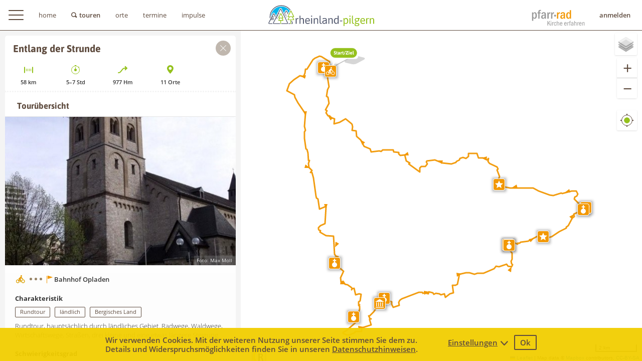

--- FILE ---
content_type: text/html; charset=utf-8
request_url: https://www.rheinland-pilgern.de/tour/179/entlang-der-strunde
body_size: 8465
content:
<!DOCTYPE html>
<html lang="de">
<head>
	<base href="https://www.rheinland-pilgern.de/">

	<meta charset="utf-8">

	<meta property="og:title" content="Entlang der Strunde - Tour - Rheinland-Pilgern">
	<meta property="og:description" content="">
	<meta property="og:image" content="https://www.rheinland-pilgern.de/assets/images/EBK/favicons/largetile.png">

	<meta name="description" content="">
	<meta name="author" content="Rheinland-Pilgern">

	<meta name="apple-mobile-web-app-title" content="Rheinland-Pilgern">
	<meta name="application-name" content="Rheinland-Pilgern">
	<meta name="msapplication-config" content="https://www.rheinland-pilgern.de/assets/images/EBK/favicons/browserconfig.xml?v=1.54">
	<meta name="theme-color" content="#ffffff">

	<meta name="viewport" content="width=device-width, initial-scale=1">

	<title>Entlang der Strunde - Tour - Rheinland-Pilgern</title>

	<link rel="apple-touch-icon" sizes="180x180" href="https://www.rheinland-pilgern.de/assets/images/EBK/favicons/apple-touch-icon.png?v=1.54">
	<link rel="icon" type="image/png" sizes="32x32" href="https://www.rheinland-pilgern.de/assets/images/EBK/favicons/favicon-32x32.png?v=1.54">
	<link rel="icon" type="image/png" sizes="16x16" href="https://www.rheinland-pilgern.de/assets/images/EBK/favicons/favicon-16x16.png?v=1.54">
	<link rel="manifest" href="https://www.rheinland-pilgern.de/assets/images/EBK/favicons/site.webmanifest?v=1.54">
	<link rel="shortcut icon" href="https://www.rheinland-pilgern.de/assets/images/EBK/favicons/favicon.ico?v=1.54">

	<script src="https://www.rheinland-pilgern.de/assets/more/jquery/jquery.min.js?ver=1.54"></script>
	<script src="https://www.rheinland-pilgern.de/assets/js/jquery-ui/jquery-ui.min.js?ver=1.54"></script>
	<script src="https://www.rheinland-pilgern.de/assets/more/fancybox3/jquery.fancybox.min.js?ver=1.54"></script>
	<script src="https://www.rheinland-pilgern.de/assets/js/start.js?ver=1.54"></script>
	<script src="https://www.rheinland-pilgern.de/assets/js/lib.js?ver=1.54"></script>
	<script src="https://www.rheinland-pilgern.de/assets/js/ppb.js?ver=1.54"></script>

	<link rel="stylesheet" type="text/css" href="https://www.rheinland-pilgern.de/assets/more/fancybox3/jquery.fancybox.min.css?ver=1.54" media="screen,print">
	<link rel="stylesheet" type="text/css" href="https://www.rheinland-pilgern.de/assets/more/leaflet/leaflet.css">
	<link rel="stylesheet" type="text/css" href="https://www.rheinland-pilgern.de/assets/css/map.css?ver=1.54" media="screen,print">

	<script src="https://www.rheinland-pilgern.de/assets/more/hammer/hammer.min.js?ver=1.54"></script>
	<script src="https://www.rheinland-pilgern.de/assets/more/leaflet/leaflet.js"></script>
	<script src="https://www.rheinland-pilgern.de/assets/more/Leaflet.PolylineDecorator/leaflet.polylineDecorator.js"></script>
	<script src="https://www.rheinland-pilgern.de/assets/js/map-basics.js.php?ver=1.54"></script>

	<link rel="stylesheet" type="text/css" href="https://www.rheinland-pilgern.de/assets/css/videopopup.css?ver=1.54" media="screen,print">
	<script src="https://www.rheinland-pilgern.de/assets/js/videopopup.js?ver=1.54"></script>


	<script>
		"use strict";

		var g_url = 'https://www.rheinland-pilgern.de/';
		var g_url_page = g_url + 'tour/';
		var g_url_assets = 'https://www.rheinland-pilgern.de/assets/';
		var g_p = 'EBK';
		var g_token = 'IbIMxznNBzgq45V20CAPCxaAk';
		var g_cats = [];
		g_cats[2] = 'start'
		g_cats[3] = 'ziel'
		g_cats[4] = 'kirche'
		g_cats[13] = 'kapelle'
		g_cats[14] = 'bildstock'
		g_cats[15] = 'wegkreuz'
		g_cats[5] = 'kultur'
		g_cats[6] = 'tipp'
		g_cats[7] = 'gastronomie'
		g_cats[8] = 'wc'
		g_cats[9] = 'rasten'
		g_cats[10] = 'uebernachten'
		g_cats[11] = 'aussicht'
		g_cats[12] = 'natur'
		var g_tracktype2 = [];
		var g_ismobile = ('ontouchstart' in window );
		g_tracktype2[1] = 'wanderung'
		g_tracktype2[2] = 'radtour'


		var g_tr_id = 179;
		var g_url_tour = "https://www.rheinland-pilgern.de/tour/179/entlang-der-strunde";

		var g_radstationen = [];
g_radstationen['r1'] = [1,50.73126689999999,7.0973792,"Radstation Bonn, Caritasverband f\u00fcr die Stadt Bonn e.V.","Quantiusstra\u00dfe (gegen\u00fcber Hausnummer 4\u20136, im blauen Baucontainer)","53115","Bonn","radstation@caritas-bonn.de","Bettina Kunze, Doris Hinz","0228 \/ 9814636","http:\/\/www.radstationbonn.de"];
g_radstationen['r2'] = [2,51.21814610000001,6.7950205,"Radstation D\u00fcsseldorf, Stadt D\u00fcsseldorf + Zukunftswerkstatt D\u00fcsseldorf","Willi-Becker-Allee 8a","40227","D\u00fcsseldorf","radstation@zwd.de","","0211 \/ 5144711","http:\/\/www.radstation-duesseldorf.de\/rs\/index.php"];
g_radstationen['r3'] = [3,51.0926566,6.5804408,"Radstation Grevenbroich, Caritas Sozialdienste Rhein-Kreis-Neuss GmbH","Bahnhofsvorplatz 1","41515","Grevenbroich","radstation@caritas-neuss.de","Bettina Baum-Effertz, Achim Hintzen","02131 \/ 6619890","http:\/\/www.caritas.de\/adressen\/radstationgrevenbroich\/79595"];
g_radstationen['r4'] = [4,50.9441503,6.9592081,"Radstation K\u00f6ln, IN VIA","Breslauer Platz","50667","K\u00f6ln","","Roland Neuschil","0221 \/ 1397190","http:\/\/www.radstationkoeln.de\/"];
g_radstationen['r5'] = [5,51.2043155,6.6818635,"Radstation Neuss, Caritasverband Rhein-Kreis-Neuss e.V.","Further Stra\u00dfe 2","41462","Neuss","radstation@caritas-neuss.de","Bettina Baum-Effertz, Achim Hintzen","02131 \/ 6619890","http:\/\/caritas.erzbistum-koeln.de\/neuss_cv\/arbeit\/radstation.html"];
g_radstationen['r6'] = [6,51.2955848,6.8633188,"Radstation Ratingen, SkF Arbeit + Integration Ratingen gemeinn\u00fctzige GmbH","Am Ostbahnhof 1b","40878","Ratingen","toczek@skf-ratingen.de","Marc Toczek","02102 \/ 7116601","http:\/\/caritas.erzbistum-koeln.de\/ratingen_skf\/unsere_kunden\/radstation.html"];
g_radstationen['r7'] = [7,51.0973339,6.822936599999999,"Radstation Dormagen","Willi-Brandt-Platz 1","41539","Dormagen","radstation@caritas-neuss.de","","02133 \/ 9749234 (Mo \u2013 Fr: 6:45 \u2013 12:45 Uhr)",""];
g_radstationen['r8'] = [8,50.82944999999999,6.911910000000001,"Radstation Br\u00fchl","Max-Ernst-Allee 2A","50321","Br\u00fchl","info@radstation-bruehl.de","","02232 \/ 950761",""];
g_radstationen['r9'] = [9,50.91604,6.714729999999999,"Radstation Kerpen-Horrem","Josef-Bitschnau-Stra\u00dfe 2","50169","Kerpen-Horrem","","","02273 \/ 9918960",""];


		var g_geo_bounds = [[50.9530400000000014415491023100912570953369140625,7.18297999999999969844566294341348111629486083984375],[51.07305999999999812644091434776782989501953125,6.97825999999999968537167660542763769626617431640625]];
		var g_showoverlayimage = false; // no overlay image at all to speed up map

		var g_datafound = true;

		var g_videos = {
		};

	</script>
</head>
<body id="idbody" class="EBK">
		<nav id="navtop">
			<button id="closemenu"></button>
			<button id="closemenu2"></button>
			<div class="clear"></div>
			<ul class="ul-loggedin">
				<li><a class="image login" href="login">anmelden</a></li>
			</ul>
			<div class="clear"></div>
			<ul class="ul-normal">
				<li class="separator"><a class="" href="https://www.rheinland-pilgern.de/">home</a></li>
				<li><a class="touren" href="touren">touren</a></li>
				<li><a class="orte" href="orte">orte</a></li>
				<li><a class="" href="termine">termine</a></li>
				<li><a class="" href="impulse">impulse</a></li>
				<li class="separator"><a class="" href="hilfe">hilfe</a></li>
				<li class="separator"><a class="" href="ueber-uns">über uns</a></li>
				<li><a class="" href="impressum">impressum</a></li>
				<li><a class="" href="datenschutz">datenschutz</a></li>
				<li><a class="" href="nutzungsbedingungen">nutzungsbedingungen</a></li>
			<li class="separator">
				<a href="https://www.facebook.com/pfarrRad" target="_blank" rel="noreferrer" class="image facebook">folgen sie uns auf facebook</a>
			</li>
			<li class="separator-logo">
				<a href="https://www.erzbistum-koeln.de" target="_blank" rel="noreferrer"><img src="assets/images/EBK/erzbistum-koeln-logo.svg" width="102" height="61" alt="Erzbistum Köln" style="margin-top:18px;"></a>
				<a href="https://tagen.erzbistum-koeln.de/edith_stein_exerzitienhaus" target="_blank" rel="noreferrer"><img src="assets/images/EBK/edith-stein-exerzitienhaus-logo.svg" width="104" height="54" alt="Edith-Stein-Exerzitienhaus" style="margin-top:6px;"></a>
				<a href="https://www.bmvi.de" target="_blank" rel="noreferrer"><img src="assets/images/EBK/bmvi-logo.svg" width="104" height="72" alt="Bundesministerium für Verkehr und digitale Infrastruktur" style="margin-top:24px;"></a>
			</li>
			</ul>
			<div class="clear"></div>
		</nav>
		<div id="hamburgcover"></div>

			<div id="areatop">
				<button id="idmenu" aria-label="hamburger menu"></button>
				<ul id="headmenu">
					<li><a href="https://www.rheinland-pilgern.de/" data-hint="Homepage">home</a></li>
					<li class="selected touren" ><a href="touren" data-hint="Zur Touren-Seite">touren</a></li>
					<li class=""><a href="orte" data-hint="Zur Orte-Seite">orte</a></li>
					<li><a href="termine" data-hint="Zur Termine-Seite">termine</a></li>
					<li><a href="impulse" data-hint="Geistige Impulse">impulse</a></li>
				</ul>
				<div id="head-login">
					<span><a href="login" data-hint="Zur Anmeldung">anmelden</a></span>
					<a href="touren/radtour" style="margin:15px 10px 0 0; padding:3px;">
						<img src="assets/images/EBK/pfarr-rad-logo.svg" width="106" height="35" alt="pfarr-rad Logo">
					</a>
				</div>
			<div class="header-info"><a href="https://www.rheinland-pilgern.de/"><img src="https://www.rheinland-pilgern.de/assets/images/EBK/rheinland-pilgern-logo.svg" width="211" height="43" alt="rheinland-pilgern Logo"></a></div>
				<div class="clear"></div>
			</div>




<div id="map"></div>
<button id="idgps" title="GPS ein/aus">GPS</button>


<div id="responsivetitle" class="responsivetitle_hide">
	<a href="#" data-function="showsidebar" data-function-param="1">Entlang der Strunde</a>
	<a href="#" id="responsivemarkertitle" data-function="showsidebar" data-function-param="1">Entlang der Strunde</a>
	<div style="clear:both"></div>
</div>


<div id="mapsidebar" class="radtour">
	<div id="id-map-minimizer" class="map-minimizer">
		<button data-function="showminimize"></button>
	</div>
	<div id="mapsidebarcontent">
<section id="idtourmaindata">
	<button class="buttonclose"></button>

	<h1 id="idtracktitle">Entlang der Strunde</h1>

	<div class="tour-icon-info">
		<div class="icon-info">
			<img src="https://www.rheinland-pilgern.de/assets/images/EBK/tour/radtour/tour/tourlaenge.svg" width="20" height="20" alt="Entfernung in Kilometer">
			<div class="contentdata"><span>58</span> km</div>
		</div>
		<div class="icon-info">
			<img src="https://www.rheinland-pilgern.de/assets/images/EBK/tour/radtour/tour/tourdauer.svg" width="20" height="20" alt="Dauer in Stunden">
			<div class="contentdata"><span>5–7</span> Std</div>
		</div>
		<div class="icon-info">
			<img src="https://www.rheinland-pilgern.de/assets/images/EBK/tour/radtour/tour/altitude.svg" width="20" height="20" alt="Steigung in Höhenmeter">
			<div class="contentdata"><span>977</span> Hm</div>
		</div>
		<div class="icon-info">
			<img src="https://www.rheinland-pilgern.de/assets/images/EBK/tour/radtour/tour/ort.svg" width="20" height="20" alt="Anzahl der Orte">
			<div class="contentdata"><span>11</span> Orte</div>
		</div>
		<div class="clear"></div>
	</div>
	<div class="clear"></div>
</section> <!-- idtourmaindata -->

<!--<div class="divnav displaynone">
	<a class="navshowmap" href="#" onclick="showsidebar(0);return false;">Karte anzeigen</a>
	<div class="clear"></div>
</div>
<div class="clear"></div>-->

<div id="idscrollcontent">
	<!--Tourübersicht-->

	<section id="idtouruebersicht">
		<div class="contentheader">
			<h2 class="overview">Tourübersicht</h2>
			<div class="clear"></div>
		</div>

<div class="imagecontainer">
<a class="firstimage isfancyboximagegallery" data-fancybox="gallery_global" data-caption="&lt;span class=&quot;fb_tourtitle&quot;&gt;Entlang der Strunde&lt;/span&gt;&lt;span class=&quot;fb_author&quot;&gt;Foto: Max Moll&lt;/span&gt;" href="https://www.rheinland-pilgern.de/data/tour/179/entlang-der-strunde.1.large.jpg"><img src="https://www.rheinland-pilgern.de/data/tour/179/entlang-der-strunde.1.medium.jpg" width="445" height="296" alt="Tour-Bild" title="Tour-Bild"><div class="imagecopyright" title="Foto-Copyright">Foto: Max Moll</div>
</a>
</div>
	<div class="infostartziel">
		<img src="https://www.rheinland-pilgern.de/assets/images/EBK/tour/radtour/tour/ort-start.svg" width="18" height="16" alt="Start">
		<img src="https://www.rheinland-pilgern.de/assets/images/EBK/tour/radtour/tour/ort-verbindung.svg" width="25" height="11" alt="Linie">
		<img src="https://www.rheinland-pilgern.de/assets/images/EBK/tour/radtour/tour/ort-ziel.svg" width="12" height="16" alt="Ziel">
		Bahnhof Opladen	</div>
	<div style="clear:left"></div>

<h3>Charakteristik</h3>
<p class="list-tags">
<span class="tag">Rundtour</span>
<span class="tag">ländlich</span>
<span class="tag">Bergisches Land</span>
</p>
<p>
Rundtour, hauptsächlich durch ländliches Gebiet.  Radwege, Waldwege, Wirtschaftswege, Straßen, drei kleine und eine etwas längere Steigung.
</p>
<h3>Schwierigkeitsgrad</h3>
<p class="list-tags">
<span class="tag">anregend</span>
<span class="tag">5–7 Std</span>
<span class="tag">977 Höhenmeter</span>
</p>
<p> Anregend. </p>
<h3>Hintergrund</h3>
<p class="list-tags">
<span class="tag">kulturell</span>
</p>
<p> Über Leverkusen geht es nach Köln Mühlheim wo es dann an der Strunde entlang bis zum Papiermuseum alte Dombach geht. Die Tour ist abwechslungsreich und landwirtschaftlich sehr schön. Neben den Kirchen ist auch Bergisch Gladbach und das Papiermuseum alte Dombach sehenswert.Nach dem Besuch der Strundenquelle und der Kirche St. Johannes der Tärufer geht es erst einmal bergauf. Auf der Höhe angekommen hat man einen wunderschönen rundum Blick auf das bergische Land, die Kölner Bucht, Düsseldorf und den Niederrhein. In Voiswinkel angekommen fährt man ein kleines Stück die Odenthaler Straße. Diese rechtzeitig überqueren um dann links den Wanderweg A2 weiterfahren zu können. Der Weg geht 2 Meter bergauf und man fährt dann auf einem Asphaltweg weiter, der später als Waldweg weiter geht. Hier bitte vorsichtig fahren da steinig und verwurzelt. An der Dhünn entlang fährt man weiter bis Leverkusen. Von dort geht es dann über Opladen nach Langenfeld zurück.</p><p></p><p>Einkehrmöglichkeiten in Strunden, Berg. Gladbach, alte Dombach, Herrenstrunden und Leverkusen.</p><p></p><p>Die wurde gefahren und ausgearbeitet von Resi Maassen.</p>

	<p>
		<a data-fancybox data-type="ajax" data-src="ajax/popups/popup-user/12" href="javascript:;"><span class="visiblename"><img src="https://www.rheinland-pilgern.de/data/user/12/26757.jpg" width="30" height="30" alt="Profilbild" class="tour-userimage">Max Moll</span></a>
	</p>

	</section> <!-- idtouruebersicht -->

	<section class="sectioninfo2">
		<h2 style="display:none">Weitere Funktionen zur Tour</h2>
		<a data-fancybox data-type="ajax" data-src="ajax/popups/popup-teilen/179" href="javascript:;">
			<img src="https://www.rheinland-pilgern.de/assets/images/EBK/tour/radtour/tour/tour-teilen.svg" width="11" height="15" alt="Tour teilen"> 
			Tour teilen</a>
		<a data-fancybox data-type="ajax" data-src="ajax/popups/popup-download/179" href="javascript:;">
			<img src="https://www.rheinland-pilgern.de/assets/images/EBK/tour/radtour/tour/tour-download.svg" width="24" height="15" alt="Tour downloaden"> 
			Tour downloaden</a>
		<a target="_blank" href="https://www.rheinland-pilgern.de/druckansicht/tour/179/entlang-der-strunde">
			<img src="https://www.rheinland-pilgern.de/assets/images/EBK/tour/radtour/tour/tour-drucken.svg" width="18" height="15" alt="Tour drucken"> 
			Tour drucken</a>
	</section>
	<div class="clear"></div>


	<section class="poi-section" id="idm1829">
		<div class="contentheader">
<div class="startziel">Start</div>		<h2>DB Bahnhof Opladen</h2>
<img src="https://www.rheinland-pilgern.de/assets/images/EBK/tour/radtour/sidebar/start.svg" width="30" height="30" alt="Start" title="Start" class="contentheadersymbol">		<div class="clear"></div>
	</div>
<div class="progressbar">
<div class="progress" style="width:0%"><div class="km">0 km <div></div></div></div><div class="progressline"></div></div>
<p> <span class="typeinfo">Opladen:</span> Bequem mit Bus oder Bahn anreisen und diese Rundtour erleben!</p>
	</section> <!-- poi-section -->
	<div class="clear"></div>


	<section class="poi-section" id="idm1830">
		<div class="contentheader">
<div class="contentheadernumber">1</div>		<h2>St. Remigius</h2>
<img src="https://www.rheinland-pilgern.de/assets/images/EBK/tour/radtour/sidebar/kirche.svg" width="30" height="30" alt="Kirche" title="Kirche" class="contentheadersymbol">		<div class="clear"></div>
	</div>
<div class="progressbar">
<div class="progress" style="width:0.689655172414%"><div class="km">0,4 km <div></div></div></div><div class="progressline"></div></div>
<div class="imagecontainer">
<a class="firstimage isfancyboximagegallery" data-fancybox="gallery_global" data-caption="&lt;span class=&quot;fb_tourtitle&quot;&gt;1. St. Remigius&lt;/span&gt;, &lt;span class=&quot;fb_imagetitle&quot;&gt;Opladen&lt;/span&gt;&lt;span class=&quot;fb_author&quot;&gt;Foto: Max Moll&lt;/span&gt;" href="https://www.rheinland-pilgern.de/data/tour/179/marker/1830/st-remigius.1.medium.jpg" data-srcset="https://www.rheinland-pilgern.de/data/tour/179/marker/1830/st-remigius.1.large.jpg"><img src="https://www.rheinland-pilgern.de/assets/images/image-placeholder.png" width="445" height="296" alt="" title="" data-lazyload="on" content="https://www.rheinland-pilgern.de/data/tour/179/marker/1830/st-remigius.1.medium.jpg"><div class="imagecopyright" title="Foto-Copyright">Foto: Max Moll</div>
</a><div class="clear" style="clear:left"></div>
</div>
<p> <span class="typeinfo">Opladen:</span> Schon kurz nach der Ankunft lässt sich die Kirche St. Remigius entdecken, die Teil der Pfarrgemeinde &quot;St. Remigius&quot; ist</p><p></p><p>Als eine Kirche mit romanischem Kirchturm wird St. Remigius bereits 1223 in einer Urkunde erwähnt. </p><p>Im Laufe der Zeit wird die erste Kirche systematisch erweitert und schließlich 1862 abgerissen und im neogotischen Stil neu erbaut.</p><p>1944 wird die Kirche durch einen Bombenangriff bis auf die Grundmauern und den Turm zerstört.</p>
<h3>Besonderheiten</h3><p> Die Fenster stammen von Paul Weigmann, der zahlreiche Kirchen mit Fenstern ausgestattet hat.</p>
<h3>Hinweis</h3><p> Das Bild stammt von Thomas Hermes  Wikipedia.de: CC-Lizenz</p>
<p><a class="moreinfos" href="http://www.sankt-remigius.de/chronik.html" target="_blank">www.sankt-remigius.de</a></p>	</section> <!-- poi-section -->
	<div class="clear"></div>


	<section class="poi-section" id="idm1831">
		<div class="contentheader">
<div class="contentheadernumber">2</div>		<h2>St. Bruder Klaus</h2>
<img src="https://www.rheinland-pilgern.de/assets/images/EBK/tour/radtour/sidebar/kirche.svg" width="30" height="30" alt="Kirche" title="Kirche" class="contentheadersymbol">		<div class="clear"></div>
	</div>
<div class="progressbar">
<div class="progress" style="width:25.1724137931%"><div class="km">14,6 km <div></div></div></div><div class="progressline"></div></div>
<div class="imagecontainer">
<a class="firstimage isfancyboximagegallery" data-fancybox="gallery_global" data-caption="&lt;span class=&quot;fb_tourtitle&quot;&gt;2. St. Bruder Klaus&lt;/span&gt;, &lt;span class=&quot;fb_imagetitle&quot;&gt;Bruder Klaus Siedlung&lt;/span&gt;&lt;span class=&quot;fb_author&quot;&gt;Foto: Max Moll&lt;/span&gt;" href="https://www.rheinland-pilgern.de/data/tour/179/marker/1831/st-bruder-klaus.1.medium.jpg" data-srcset="https://www.rheinland-pilgern.de/data/tour/179/marker/1831/st-bruder-klaus.1.large.jpg"><img src="https://www.rheinland-pilgern.de/assets/images/image-placeholder.png" width="445" height="296" alt="" title="" data-lazyload="on" content="https://www.rheinland-pilgern.de/data/tour/179/marker/1831/st-bruder-klaus.1.medium.jpg"><div class="imagecopyright" title="Foto-Copyright">Foto: Max Moll</div>
</a><div class="clear" style="clear:left"></div>
</div>
<p> <span class="typeinfo">Bruder Klaus Siedlung:</span> Der Grundstein der Bruder Klaus Siedlung am 14. August 1948 war gleichzeitig auch Beginn der Pfarrgemeinde.</p><p></p><p>Der Grundstein der Kirche selbst wurde erst 1956 im Rahmen der Segnung der Siedlung durch Kardinal Frings gelegt.</p><p>Ein Jahr später konnte die Kirche geweiht werden.</p>
<h3>Besonderheiten</h3><p> Der heilige Bruder Klaus, auch als Niklaus von Flüe bekannt, war ein Schweizer Einsiedler und Mystiker. Er ist der Schutzpatron der Schweiz und hat im 15. Jahrhundert gelebt.</p><p>Laut einigen Legenden soll er in den letzten 19 Jahren seines Lebens ausser der heiligen Kommunion und Wasser nichts zu sich.</p>
	</section> <!-- poi-section -->
	<div class="clear"></div>


	<section class="poi-section" id="idm1832">
		<div class="contentheader">
<div class="contentheadernumber">3</div>		<h2>Evangelische Kreuzkirche</h2>
<img src="https://www.rheinland-pilgern.de/assets/images/EBK/tour/radtour/sidebar/kirche.svg" width="30" height="30" alt="Kirche" title="Kirche" class="contentheadersymbol">		<div class="clear"></div>
	</div>
<div class="progressbar">
<div class="progress" style="width:32.2413793103%"><div class="km">18,7 km <div></div></div></div><div class="progressline"></div></div>
<div class="imagecontainer">
<a class="firstimage isfancyboximagegallery" data-fancybox="gallery_global" data-caption="&lt;span class=&quot;fb_tourtitle&quot;&gt;3. Evangelische Kreuzkirche&lt;/span&gt;, &lt;span class=&quot;fb_imagetitle&quot;&gt;Buchheim&lt;/span&gt;&lt;span class=&quot;fb_author&quot;&gt;Foto: Max Moll&lt;/span&gt;" href="https://www.rheinland-pilgern.de/data/tour/179/marker/1832/evangelische-kreuzkirche.1.medium.jpg" data-srcset="https://www.rheinland-pilgern.de/data/tour/179/marker/1832/evangelische-kreuzkirche.1.large.jpg"><img src="https://www.rheinland-pilgern.de/assets/images/image-placeholder.png" width="445" height="296" alt="" title="" data-lazyload="on" content="https://www.rheinland-pilgern.de/data/tour/179/marker/1832/evangelische-kreuzkirche.1.medium.jpg"><div class="imagecopyright" title="Foto-Copyright">Foto: Max Moll</div>
</a><div class="clear" style="clear:left"></div>
</div>
<p> <span class="typeinfo">Buchheim:</span> In den Jahren nach dem Krieg stieg die Zahl der Protestanten im Pfarrbezirk Buchheim-Buchforst rasant von 50 auf 950 an. 1960 lebten bereits 5000 Protestanten am Ort.</p><p></p><p>So wurde bald ein Gemeindezentrum notwendig und die Kirche 1962 schließlich eingeweiht.</p>
<p><a class="moreinfos" href="http://www.ekibubu.de/downloads/" target="_blank">www.ekibubu.de</a></p>	</section> <!-- poi-section -->
	<div class="clear"></div>


	<section class="poi-section" id="idm1833">
		<div class="contentheader">
<div class="contentheadernumber">4</div>		<h2>Haus Isenburg</h2>
<img src="https://www.rheinland-pilgern.de/assets/images/EBK/tour/radtour/sidebar/kultur.svg" width="30" height="30" alt="Kultur" title="Kultur" class="contentheadersymbol">		<div class="clear"></div>
	</div>
<div class="progressbar">
<div class="progress" style="width:40%"><div class="km">23,2 km <div></div></div></div><div class="progressline"></div></div>
<div class="imagecontainer">
<a class="firstimage isfancyboximagegallery" data-fancybox="gallery_global" data-caption="&lt;span class=&quot;fb_tourtitle&quot;&gt;4. Haus Isenburg&lt;/span&gt;, &lt;span class=&quot;fb_imagetitle&quot;&gt;Holweide&lt;/span&gt;&lt;span class=&quot;fb_author&quot;&gt;Foto: Max Moll&lt;/span&gt;" href="https://www.rheinland-pilgern.de/data/tour/179/marker/1833/haus-isenburg.1.medium.jpg" data-srcset="https://www.rheinland-pilgern.de/data/tour/179/marker/1833/haus-isenburg.1.large.jpg"><img src="https://www.rheinland-pilgern.de/assets/images/image-placeholder.png" width="445" height="296" alt="" title="" data-lazyload="on" content="https://www.rheinland-pilgern.de/data/tour/179/marker/1833/haus-isenburg.1.medium.jpg"><div class="imagecopyright" title="Foto-Copyright">Foto: Max Moll</div>
</a><div class="clear" style="clear:left"></div>
</div>
<p> <span class="typeinfo">Holweide:</span> Mitten im Ortsteil Holweise liegt das Haus Isenburg. Das Herrenhaus ist eine Wasserburg, die vom 17-19 Jahrhundert errichtet wurde und Kernpunkt in Holweide ist. </p><p></p><p>Es besteht aus einem Herrenhaus mit Turm und einem Nebengebäude.</p>
<p><a class="moreinfos" href="http://www.bilderbuch-koeln.de/Denkmale/2498" target="_blank">www.bilderbuch-koeln.de</a></p>	</section> <!-- poi-section -->
	<div class="clear"></div>


	<section class="poi-section" id="idm1834">
		<div class="contentheader">
<div class="contentheadernumber">5</div>		<h2>St. Mariä Himmelfahrt</h2>
<img src="https://www.rheinland-pilgern.de/assets/images/EBK/tour/radtour/sidebar/kirche.svg" width="30" height="30" alt="Kirche" title="Kirche" class="contentheadersymbol">		<div class="clear"></div>
	</div>
<div class="progressbar">
<div class="progress" style="width:41.0344827586%"><div class="km">23,8 km <div></div></div></div><div class="progressline"></div></div>
<div class="imagecontainer">
<a class="firstimage isfancyboximagegallery" data-fancybox="gallery_global" data-caption="&lt;span class=&quot;fb_tourtitle&quot;&gt;5. St. Mariä Himmelfahrt&lt;/span&gt;, &lt;span class=&quot;fb_imagetitle&quot;&gt;Holweide&lt;/span&gt;&lt;span class=&quot;fb_author&quot;&gt;Foto: Max Moll&lt;/span&gt;" href="https://www.rheinland-pilgern.de/data/tour/179/marker/1834/st-mariae-himmelfahrt.1.medium.jpg" data-srcset="https://www.rheinland-pilgern.de/data/tour/179/marker/1834/st-mariae-himmelfahrt.1.large.jpg"><img src="https://www.rheinland-pilgern.de/assets/images/image-placeholder.png" width="445" height="296" alt="" title="" data-lazyload="on" content="https://www.rheinland-pilgern.de/data/tour/179/marker/1834/st-mariae-himmelfahrt.1.medium.jpg"><div class="imagecopyright" title="Foto-Copyright">Foto: Max Moll</div>
</a><div class="clear" style="clear:left"></div>
</div>
<p> <span class="typeinfo">Holweide:</span> 1926/1927 entstand dieser Kirchbau als Nachfolger der Notkirche. </p><p>Der Bau ist dreischiffige Basilika mit Querhaus, Turm und zweigeschossigem Vorbau.</p>
<h3>Hinweis</h3><p> Die Kerzenkapelle ist in der Woche von 8.00 Uhr - 18.00 Uhr geöffnet.</p><p>Sonntags von 12.00 Uhr - 20.00 Uhr</p>
	</section> <!-- poi-section -->
	<div class="clear"></div>


	<section class="poi-section" id="idm1835">
		<div class="contentheader">
<div class="contentheadernumber">6</div>		<h2>Rathaus Bergisch Gladbach</h2>
<img src="https://www.rheinland-pilgern.de/assets/images/EBK/tour/radtour/sidebar/kultur.svg" width="30" height="30" alt="Kultur" title="Kultur" class="contentheadersymbol">		<div class="clear"></div>
	</div>
<div class="progressbar">
<div class="progress" style="width:57.4137931034%"><div class="km">33,3 km <div></div></div></div><div class="progressline"></div></div>
<div class="imagecontainer">
<a class="firstimage isfancyboximagegallery" data-fancybox="gallery_global" data-caption="&lt;span class=&quot;fb_tourtitle&quot;&gt;6. Rathaus Bergisch Gladbach&lt;/span&gt;, &lt;span class=&quot;fb_imagetitle&quot;&gt;Bergisch Gladbach&lt;/span&gt;&lt;span class=&quot;fb_author&quot;&gt;Foto: Max Moll&lt;/span&gt;" href="https://www.rheinland-pilgern.de/data/tour/179/marker/1835/rathaus-bergisch-gladbach.1.medium.jpg" data-srcset="https://www.rheinland-pilgern.de/data/tour/179/marker/1835/rathaus-bergisch-gladbach.1.large.jpg"><img src="https://www.rheinland-pilgern.de/assets/images/image-placeholder.png" width="445" height="296" alt="" title="" data-lazyload="on" content="https://www.rheinland-pilgern.de/data/tour/179/marker/1835/rathaus-bergisch-gladbach.1.medium.jpg"><div class="imagecopyright" title="Foto-Copyright">Foto: Max Moll</div>
</a><div class="clear" style="clear:left"></div>
</div>
<p> <span class="typeinfo">Bergisch Gladbach:</span> Von Ludwig Bopp wurde dieser Bau im Stil der deutschen Renaissance von 1905 bis 1906 erbaut.</p><p>Das Rathaus vereint verschiedene Baustile und Materialien. So ist etwa seitlich ein Anbau im bergischen Stil zu entdecken.</p>
<h3>Besonderheiten</h3><p> Insgesamt 26 Ölgemälde zeigen biblische Landschaften, die 1883 von Maria Zanders gemalt worden sind.</p>
	</section> <!-- poi-section -->
	<div class="clear"></div>


	<section class="poi-section" id="idm1836">
		<div class="contentheader">
<div class="contentheadernumber">7</div>		<h2>St. Laurentius</h2>
<img src="https://www.rheinland-pilgern.de/assets/images/EBK/tour/radtour/sidebar/kirche.svg" width="30" height="30" alt="Kirche" title="Kirche" class="contentheadersymbol">		<div class="clear"></div>
	</div>
<div class="progressbar">
<div class="progress" style="width:57.5862068966%"><div class="km">33,4 km <div></div></div></div><div class="progressline"></div></div>
<div class="imagecontainer">
<a class="firstimage isfancyboximagegallery" data-fancybox="gallery_global" data-caption="&lt;span class=&quot;fb_tourtitle&quot;&gt;7. St. Laurentius&lt;/span&gt;, &lt;span class=&quot;fb_imagetitle&quot;&gt;Bergisch Gladbach&lt;/span&gt;&lt;span class=&quot;fb_author&quot;&gt;Foto: Max Moll&lt;/span&gt;" href="https://www.rheinland-pilgern.de/data/tour/179/marker/1836/st-laurentius.1.medium.jpg" data-srcset="https://www.rheinland-pilgern.de/data/tour/179/marker/1836/st-laurentius.1.large.jpg"><img src="https://www.rheinland-pilgern.de/assets/images/image-placeholder.png" width="445" height="296" alt="" title="" data-lazyload="on" content="https://www.rheinland-pilgern.de/data/tour/179/marker/1836/st-laurentius.1.medium.jpg"><div class="imagecopyright" title="Foto-Copyright">Foto: Max Moll</div>
</a><div class="clear" style="clear:left"></div>
</div>
<p> <span class="typeinfo">Bergisch Gladbach:</span> Diese Kirche zum Ensemble von Rathaus und dem &quot;Bergischen Löwen&quot;, einem Bürgerzentrum rund um den Konrad-Adenauer-Platz.</p><p></p><p>Spätestens im 15. Jahrhundert befand hinter dem Chor der heutigen Kirche ein erster Kirchbau.</p><p>Der heutige Bau stammt aus dem 19. Jahrhundert.</p>
<p><a class="moreinfos" href="http://www.laurentius-gl.de/kirchen/st-laurentius/" target="_blank">www.laurentius-gl.de</a></p>	</section> <!-- poi-section -->
	<div class="clear"></div>


	<section class="poi-section" id="idm1837">
		<div class="contentheader">
<div class="contentheadernumber">8</div>		<h2>Papiermuseum Alte Dombach</h2>
<img src="https://www.rheinland-pilgern.de/assets/images/EBK/tour/radtour/sidebar/tipp.svg" width="30" height="30" alt="Tipp" title="Tipp" class="contentheadersymbol">		<div class="clear"></div>
	</div>
<div class="progressbar">
<div class="progress" style="width:60.6896551724%"><div class="km">35,2 km <div></div></div></div><div class="progressline"></div></div>
<div class="imagecontainer">
<a class="firstimage isfancyboximagegallery" data-fancybox="gallery_global" data-caption="&lt;span class=&quot;fb_tourtitle&quot;&gt;8. Papiermuseum Alte Dombach&lt;/span&gt;&lt;span class=&quot;fb_author&quot;&gt;Foto: Max Moll&lt;/span&gt;" href="https://www.rheinland-pilgern.de/data/tour/179/marker/1837/papiermuseum-alte-dombach.1.medium.jpg" data-srcset="https://www.rheinland-pilgern.de/data/tour/179/marker/1837/papiermuseum-alte-dombach.1.large.jpg"><img src="https://www.rheinland-pilgern.de/assets/images/image-placeholder.png" width="445" height="296" alt="" title="" data-lazyload="on" content="https://www.rheinland-pilgern.de/data/tour/179/marker/1837/papiermuseum-alte-dombach.1.medium.jpg"><div class="imagecopyright" title="Foto-Copyright">Foto: Max Moll</div>
</a><div class="clear" style="clear:left"></div>
</div>
<p> Im Tal der Strunde befindet sich zwischen Bergisch Gladbach und Herrenstrunden die LVR Papiermühle Alte Dombach. </p><p></p><p>Idylisch liegt es im engen Tal direkt am Bach. Ein Mühlrad wird durch das Wasser angetrieben, Infotafeln berichten über die damaligen Strapazen der Papierherstellungen, sowie über die Rohstoffe für die Herstellung. </p><p>Im Infoladen kann man sich über Museumsführungen erkundigen. Für Kinder gibt es spezielle Führungen, bei denen auch jeder sein eigenes Blatt Papier herstellen kann.</p><p>Für das leibliche Wohl sorgt das danebenliegende Cafe.</p><p></p><p>Öffnungszeiten: </p><p></p><p>Di-Fr 10-17 Uhr</p><p>Sa+So 11-18 Uhr </p><p>Mo geschlossen</p>
<p><a class="moreinfos" href="http://www.papiermuehle-alte-dombach.de/" target="_blank">www.papiermuehle-alte-dombach.de</a></p>	</section> <!-- poi-section -->
	<div class="clear"></div>


	<section class="poi-section" id="idm1838">
		<div class="contentheader">
<div class="contentheadernumber">9</div>		<h2>St. Johann Baptist</h2>
<img src="https://www.rheinland-pilgern.de/assets/images/EBK/tour/radtour/sidebar/kirche.svg" width="30" height="30" alt="Kirche" title="Kirche" class="contentheadersymbol">		<div class="clear"></div>
	</div>
<div class="progressbar">
<div class="progress" style="width:65.6896551724%"><div class="km">38,1 km <div></div></div></div><div class="progressline"></div></div>
<div class="imagecontainer">
<a class="firstimage isfancyboximagegallery" data-fancybox="gallery_global" data-caption="&lt;span class=&quot;fb_tourtitle&quot;&gt;9. St. Johann Baptist&lt;/span&gt;, &lt;span class=&quot;fb_imagetitle&quot;&gt;Herrenstrunden&lt;/span&gt;&lt;span class=&quot;fb_author&quot;&gt;Foto: Max Moll&lt;/span&gt;" href="https://www.rheinland-pilgern.de/data/tour/179/marker/1838/st-johann-baptist.1.medium.jpg" data-srcset="https://www.rheinland-pilgern.de/data/tour/179/marker/1838/st-johann-baptist.1.large.jpg"><img src="https://www.rheinland-pilgern.de/assets/images/image-placeholder.png" width="445" height="296" alt="" title="" data-lazyload="on" content="https://www.rheinland-pilgern.de/data/tour/179/marker/1838/st-johann-baptist.1.medium.jpg"><div class="imagecopyright" title="Foto-Copyright">Foto: Max Moll</div>
</a><div class="clear" style="clear:left"></div>
</div>
<p> <span class="typeinfo">Herrenstrunden:</span> Ehemals als eine Kapelle aus dem 14. Jahrhundert ist St. Johann Baptist seit 1904 durch eine neogotische Erweiterung im Laufe der Zeit zu einer Pfarrkirche geworden.</p>
<h3>Besonderheiten</h3><p> Die Rundscheibe des Mittelfensters in der Südwand ist mit 1556 bezeichnet; sie zeigt den Komtur Joachim Sparr von Trampe.</p>
<h3>Hinweis</h3><p> Die Kirche ist geöffnet.</p>
	</section> <!-- poi-section -->
	<div class="clear"></div>


	<section class="poi-section" id="idm1839">
		<div class="contentheader">
<div class="contentheadernumber">10</div>		<h2>Strundenquelle</h2>
<img src="https://www.rheinland-pilgern.de/assets/images/EBK/tour/radtour/sidebar/tipp.svg" width="30" height="30" alt="Tipp" title="Tipp" class="contentheadersymbol">		<div class="clear"></div>
	</div>
<div class="progressbar">
<div class="progress" style="width:66.0344827586%"><div class="km">38,3 km <div></div></div></div><div class="progressline"></div></div>
<div class="imagecontainer">
<a class="firstimage isfancyboximagegallery" data-fancybox="gallery_global" data-caption="&lt;span class=&quot;fb_tourtitle&quot;&gt;10. Strundenquelle&lt;/span&gt;&lt;span class=&quot;fb_author&quot;&gt;Foto: Max Moll&lt;/span&gt;" href="https://www.rheinland-pilgern.de/data/tour/179/marker/1839/strundenquelle.1.medium.jpg" data-srcset="https://www.rheinland-pilgern.de/data/tour/179/marker/1839/strundenquelle.1.large.jpg"><img src="https://www.rheinland-pilgern.de/assets/images/image-placeholder.png" width="445" height="296" alt="" title="" data-lazyload="on" content="https://www.rheinland-pilgern.de/data/tour/179/marker/1839/strundenquelle.1.medium.jpg"><div class="imagecopyright" title="Foto-Copyright">Foto: Max Moll</div>
</a><div class="clear" style="clear:left"></div>
</div>
<p> Der rund 20 Kilometer lange Strunderbach mündet bei Köln-Mülheim in den Rhein und entspringt aus einem Berg nahe Herrenstrunden.</p><p>Die Strunde war lange Zeit die Lebensader verschiedener Ortschaften, Mühlen und Industrien. </p><p>Mit ihrer Fließenergie wurden auch Papier- und Mehlmühlen betrieben. </p><p>Die Quelle ist ein beschaulicher Ort abseits des hektischen Straßenverkehrs. Dort hört man das flüsternde Plätschern des Wassers, das aus  dem Berg austritt.</p>
	</section> <!-- poi-section -->
	<div class="clear"></div>


	<section class="poi-section" id="idm1840">
		<div class="contentheader">
<div class="contentheadernumber">11</div>		<h2>Achtung! Hier schon die Straße überqueren</h2>
<img src="https://www.rheinland-pilgern.de/assets/images/EBK/tour/radtour/sidebar/tipp.svg" width="30" height="30" alt="Tipp" title="Tipp" class="contentheadersymbol">		<div class="clear"></div>
	</div>
<div class="progressbar">
<div class="progress" style="width:74.8275862069%"><div class="km">43,4 km <div></div></div></div><div class="progressline"></div></div>
<p> Hier schon die Straße überqueren und die paar Meter bis links zum Abzweig des Wanderweges A2 fahren. Der Weg geht 2 m hoch, dann kommt man auf einen Asphaltweg, der später als Waldweg weiter geht. Den Waldweg vorsichtig fahren, da steinig und verwurzelt.</p>
	</section> <!-- poi-section -->
	<div class="clear"></div>



<section class="poi-section" id="idm_ziel">
	<div class="contentheader">
		<div class="startziel">Ziel</div>
		<h2>Bahnhof Opladen</h2>
		<img src="https://www.rheinland-pilgern.de/assets/images/EBK/tour/radtour/sidebar/ziel.svg" width="30" height="30" alt="Ziel" title="Ziel" class="contentheadersymbol">
		<div class="clear"></div>
	</div>
	<div class="progressbar">
		<div class="progress" style="width:100%"><div class="km">58 km <div></div></div></div><div class="progressline"></div>
	</div>
	<p><span class="typeinfo">Bahnhof Opladen: </span> Die Rundtour endet wieder hier.
</section> <!-- poi-section -->
<section class="sectioninfo">
	<h2 style="display:none">Touren-Ersteller</h2>
	<a data-fancybox data-type="ajax" data-src="ajax/popups/popup-user/12" href="javascript:;"><span class="visiblename"><img src="https://www.rheinland-pilgern.de/data/user/12/26757.jpg" width="30" height="30" alt="Profilbild" class="tour-userimage">Max Moll</span></a>
</section> <!-- sectioninfo -->

	<section class="sectioninfo2">
		<h2 style="display:none">Weitere Funktionen zur Tour</h2>
		<a data-fancybox data-type="ajax" data-src="ajax/popups/popup-teilen/179" href="javascript:;">
			<img src="https://www.rheinland-pilgern.de/assets/images/EBK/tour/radtour/tour/tour-teilen.svg" width="11" height="15" alt="Tour teilen"> 
			Tour teilen</a>
		<a data-fancybox data-type="ajax" data-src="ajax/popups/popup-download/179" href="javascript:;">
			<img src="https://www.rheinland-pilgern.de/assets/images/EBK/tour/radtour/tour/tour-download.svg" width="24" height="15" alt="Tour downloaden"> 
			Tour downloaden</a>
		<a target="_blank" href="https://www.rheinland-pilgern.de/druckansicht/tour/179/entlang-der-strunde">
			<img src="https://www.rheinland-pilgern.de/assets/images/EBK/tour/radtour/tour/tour-drucken.svg" width="18" height="15" alt="Tour drucken"> 
			Tour drucken</a>
	</section>
	<div class="clear"></div>
</div>

	</div> <!-- mapsidebarcontent -->
</div> <!-- mapsidebar -->

<div id="modal" style="display:none; padding:50px 5vw; max-width:800px; text-align:center;">
	<h3>Hier demnächst mehr Inhalt</h3>

	<p>Hier demnächst mehr Inhalt</p>

</div>

<script src="assets/js/page/tour.js?ver=1.54"></script>



<div id="privacy-policy-banner">
	<div class="ppb-container">
		<div class="ppb-text">
			Wir verwenden Cookies. Mit der weiteren Nutzung unserer Seite stimmen Sie dem zu. Details und Widerspruchsmöglichkeiten finden Sie in unseren <a href="datenschutz">Datenschutzhinweisen</a>.
		</div>
		<div class="ppb-buttons">
			<a id="ppb-btn-settings" class="" href="#">Einstellungen</a> <a id="ppb-btn-accept" href="#">Ok</a>
		</div>
	</div>
	<div id="idbannercolums" class="thebannercols">
		<div class="thebannercol">
			<div class="thecolheader">Nutzung von Angeboten Dritter</div>
			<div class="thecolcontent">
				<p>Diese Website nutzt zur Darstellung von Radwege-Karten Open Street Maps und Gravitystorm, zur Darstellung von Landschaft und Satellitenfotos Mapbox.<br>
				Videos im Blog stammen entweder von dieser Website oder medien-tube.de.</p>

				<p>Hierbei baut Ihr Browser eine Verbindung zu den Servern des Drittanbieters auf, wodurch automatisch Ihre IP-Adresse sowie Informationen über Ihren Browser, Betriebssystem, Datum/Uhrzeit und die Adresse unserer Website an diese übermittelt werden können.</p>
			</div>
		</div>
		<div class="thebannercol">
			<div class="thecolheader">Tracking-Cookie von Matomo</div>
			<div class="thecolcontent">
				<p>Matomo wird DSGVO-konform eingesetzt, da es Daten nur innerhalb dieser Website erhebt und verarbeitet. Es dient nicht-personenbezogener Verfolgung der Benutzerinteraktion.</p>

				<div id="pps-dynamic-content">
					<div id="matomo-opt-out"></div>
				</div>

			</div>
		</div>
		<div class="clear"></div>
	</div>
</div>

	<script src="assets/js/matomo.RP.js?ver=1.54"></script>
	<noscript><img src="https://matomo.rheinland-pilgern.de//matomo.php?idsite=3&amp;rec=1" alt="Tracking Pixel" referrerpolicy="no-referrer-when-downgrade"></noscript>

</body>


--- FILE ---
content_type: text/css
request_url: https://www.rheinland-pilgern.de/assets/css/map.css?ver=1.54
body_size: -1027
content:
@import url("fonts/asap/asap-fonts.css");
@import url("fonts/open-sans/open-sans-fonts.css");
@import url("fonts/adminfont/adminfont.css");
@import url("head-line.css");
@import url("map-basics.css");
@import url("map-sidebar-touren.css");
@import url("map-sidebar-tour.css");
@import url("map-marker.css");
@import url("messages.css");
@import url("fancybox.css");
@import url("menu-hamburg.css");
@import url("popups.css");
@import url("privacy-policy.css");


.visiblename {
	font-family: 'Open Sans';
	font-weight: 700;
	color: #5f4c3f;
	display: inline-block;
	margin: 8px 0;
}



#filterdiv button.filter1 {
	background-position: 4px -3px;
	background-repeat: no-repeat;
}
#filterdiv button.filter1.ortetipp {
	background-image: url("images/sidebar/tourtipp-filter.svg");
	padding-left: 42px;
}
#filterdiv button.filter1.pilgerstempel {
	background-image: url("images/sidebar/pilgerstempel-filter.svg");
	padding-left: 42px;
}
#filterdiv button.filter1.basilika {
	background-image: url("images/sidebar/basilika-filter.svg");
	padding-left: 42px;
}
#filterdiv button.filter1.wallfahrt {
	background-image: url("images/sidebar/wallfahrt-filter.svg");
	padding-left: 42px;
}


--- FILE ---
content_type: text/css
request_url: https://www.rheinland-pilgern.de/assets/css/videopopup.css?ver=1.54
body_size: -1033
content:
/* video popup */

#videopopup-container { /* background area */
	display: none;
	position: fixed;
	top: 0;
	right: 0;
	bottom: 0;
	left: 0;
	background-color: rgba(128, 128, 128, 0.85);
	z-index: 60000;
}
#videopopup-container #buttonclose {
	position: absolute;
	top: 20px;
	right: 20px;
	width: 30px;
	height: 30px;
	border: none;
	background-color: transparent;
	border-radius: 3px;
	background-image: url('cms/close.svg');
	background-repeat: no-repeat;
	background-position: center center;
	cursor: pointer;
}

#videopop-inner-container {
	box-sizing: border-box;
	position: absolute;
	top: 5%;
	left: 5%;
	width: 920px;
	height: auto;
	margin: auto;
	background-color: transparent;
	border: 10px #fff;
}
#videopop-inner-container video {
	object-fit: fill;
	width: 100%;
	height: auto;
	box-shadow: 0 10px 40px 0 rgba(0,0,0, 0.4);
}
#videopop-inner-container video source {
	width: 100%;
	height:auto;
}


--- FILE ---
content_type: text/css
request_url: https://www.rheinland-pilgern.de/assets/css/head-line.css
body_size: -800
content:
#areatop {
	box-sizing: border-box;
	display: block;
	width: 100%;
	height: auto;
	background-color: #fff;
	border-bottom: 1px solid #5f4c3f;
	z-index: 510;
}
#areatop #idmenu,
#areatop #idtouredit {
	box-sizing: border-box;
	float: left;
	width: 63px;
	height: 60px;
	background-image: url('svg/hamburger-menu.svg');
	background-repeat: no-repeat;
	background-position: center center;
	background-size: 30px 20px;
	border: none;
	padding: 3px;
	margin: 0;
	background-color: transparent;
	cursor: pointer;
	position: relative;
	z-index: 1;
}
#areatop .header-info {
	position: absolute;
	width: 100%;
	height: auto;
}
#areatop .header-info img {
	display: block;
	width: 211px;
	margin: 10px auto 0 auto;
}
#areatop #idtouredit {
	background-image: url('svg/edit.svg');
	background-size: 30px 30px;
}

@media all and (max-width: 335px) {
	#areatop .header-info {
		display: none;
	}
}


#headmenu {
	float: left;
	margin: 11px 0 0 -1px;
	list-style: none;
	padding: 0;
	position: relative;
	z-index: 1;
}
#headmenu li {
	float: left;
	margin: 0;
}
#head-login {
	float: right;
}
#headmenu li a,
#head-login a {
	color: #5f4c3f;
	display: inline-block;
	font-weight: 400;
	padding: 10px 15px;
	text-decoration: none;
	border-radius: 3px;
}
#headmenu li.touren a {
	background-image: url("BL/images/lupe-navi-klein.svg");
	background-position: 15px center;
	background-repeat: no-repeat;
	padding-left: 31px;	
}

#head-login a {
	box-sizing: border-box;
	font-weight: 600;
	float: right;
	margin: 11px 8px 0 1px;
	position: relative;
	z-index: 1;
}
#headmenu li.selected a {
	font-family: 'Open Sans','Helvetica Neue',Helvetica,Arial,sans-serif;
	font-weight: 600;
}
#headmenu li a:hover,
#headmenu li a.aktiv {
	background-color: #e8e8e8;
}


@media all and (max-width: 1080px) {
	#headmenu {
		display: none;
	}
}
@media all and (max-width: 670px) {
	#head-login > a {
		display: none;
	}
}


--- FILE ---
content_type: text/css
request_url: https://www.rheinland-pilgern.de/assets/css/map-basics.css
body_size: 2038
content:
h1, h2, h3, h4, h5, h6 {
	font-family: 'Asap','Helvetica Neue',Helvetica,Arial,sans-serif;
	font-weight: 700;
}

button { cursor: pointer; }

.myfont { font-family: myfont; }

#map {
	position: absolute;
	left: 480px;
	left: 0;
	top: 61px;
	bottom: 0;
	right: 0;
	background-color: #fff;
	z-index: 0;
}

.responsivetitle_hide { visibility: hidden; }

#responsivetitle {
	box-sizing: border-box;
	display: block;
	position: absolute;
	top: 60px;
	left: 0px;
	background: transparent;
	width: 420px;
	z-index: 10000;
}
#responsivetitle a {
	display: block;
	color: #0f255a;
	padding: 5px 3%;
	background-color: rgba(255,255,255,0.7);
	text-overflow: ellipsis;
	white-space: nowrap;
	padding: 7px 1%;
	font-size: 21px;
	overflow: hidden;
}
#responsivetitle a:first-of-type {
	background-image: url('svg/bottom.svg');
	background-position: right center;
	background-repeat: no-repeat;
	background-size: 45px 20px;
}

#responsivetitle a#responsivemarkertitle {
	font-size: 19px;
	background-color: rgba(200,200,200,0.7);
	color: #6a6a6a;
	margin-bottom: 10px;
	padding: 5px 3%;
}

h1.iconbefore:before {
	margin-right: 10px;
	font-size: 120%;
	vertical-align: middle;
	margin-top: -6px;
}

.linkmenu {
	display: inline-block;
	padding: 6px 9px 4px 9px;
	margin-right: 5px;
	margin-bottom: 5px;
	color: #fbf7f4;
	font-size: 14px;
}
.linkmenu:hover {
	background-color: #CECECE;
}
.button.selectedbutton {
	color: white;
	background-color: #397878;
}
.button.selectedbutton:hover {
	background-color: #397878;
}



html, body {
	font-family: 'Open Sans','Helvetica Neue',Helvetica,Arial,sans-serif;
	font-weight: 300;
	font-size: 13px;
	line-height: 18px;
	padding: 0;
	margin: 0;
	-webkit-font-smoothing: antialiased;
	height: 100%;
	overflow: hidden;
	-ms-text-size-adjust: none;
	-moz-text-size-adjust: none;
	-o-text-size-adjust: none;
	-webkit-text-size-adjust: none;
	text-size-adjust: none;
}
body {
	color: #363636;
	min-width: 0;
	background-color: #fff;
}

@media screen and (max-width: 670px) and (orientation:landscape) {
	/* Adjust font size on landscape. */
	body { -webkit-text-size-adjust: none; }
}

.clear {
	clear: both;
}
a {
	text-decoration: none;
	color: #7fa816;
}
img {
	max-width: 100%;
}
ul.dashboard {
	margin-left: 0;
	padding-left: 14px;
}
ul.dashboard > li.distance {
	margin-top: 15px;
}
ul.dashboard > li {
	margin-top: 10px;
	max-width: 600px;
}
#wrapper {
	height: auto;
	min-height: 100%;
	position: relative;
	width: 100%;
}

.content2_hide {
	display: none;
}

#content.wide {
	left: 0;
}



div.centerbox {
	width: 250px;
	box-shadow: 0 1px 3px rgba(0, 0, 0, 0.13);
	font-weight: 400;
	overflow: hidden;
	padding: 30px 30px 10px 30px;
	margin: 0 auto 25px;
	background-color: rgba(247,247,247,1);
	border-radius: 2px;
	box-shadow: 0 2px 2px rgba(0, 0, 0, 0.3);
}
div.centerbox.wide {
	width: 270px;
	max-width: 100%;
}
.searchdivinner form {
	margin: 0;
	padding: 0;
	flex: 89%;
}
input[type="password"],
input[type="text"],
select, textarea {
	font-family: 'Open Sans';
	font-weight: 300;
	box-sizing: border-box;
	display: block;
	position: relative;
	width: 100%;
	color: #333;
	border-radius: 6px;
	border: 2px solid #949494;
}
select {
	border-radius: 6px 0 0 6px;
}

input[type="checkbox"]:focus,
input[type="radio"]:focus {
	box-shadow: 0px 0px 5px #397878;
}
select:focus,
textarea:focus,
input[type="search"]:focus, 
input[type="text"]:focus,
input[type="password"]:focus {
	box-shadow: inset 0px 0px 2px #397878;
	box-shadow: inset 0px 0px 2px #20a1c4;
	border: 2px solid #397878;
	border: 2px solid #20a1c4;
}
input[type="password"],
input[type="text"],
textarea,
select {
	font-size: 16px;
	padding: 7px 6px;
	background-color: white;
}

#wrapper label {
	color: #333;
}
.submit_button {
	width: 100%;
}
.width100 {
	width: 100%;
}
.submit_button.button_extrahight {
	min-height: 60px;
	border-radius: 30px;
	font-size: 20px;
}
p {
	font-size: 16px;
	line-height: 140%;
	color: #666;
}
p#nav {
	margin: 20px 0 0 0;
	font-size: 14px;
	line-height: 1.8;
}
p#nav a {
	color: #777;
 	text-decoration: none;
}
p#nav a:hover {
	color: #69972C;
}

.button, a.button {
	font-size: 15px;
	font-weight: normal;
	line-height: 170%;
	border: none;
	display: inline-block;
	margin: 0 2px 5px 0;
	padding: 1px 10px 2px 10px;
	cursor: pointer;
	background-color: #a3a3a3;
	background-image: linear-gradient(to bottom left, #a3a3a3, #727272);
	color: #fff;
	border-radius: 30px;
	text-indent: 0;
}
.button[type="submit"] {
	background-color: #69ab4e;
	color: #fff;
	border: none;
}
.button[type="submit"].iconbefore {
	padding: 7px 12px 6px 29px;
}

.button.iconbefore,
a.button.iconbefore {
	text-indent: -9px;
	padding: 5px 12px 4px 29px;
}
.button.iconbefore:before,
a.button.iconbefore:before {
	margin-right: 5px;
	font-size: 150%;
	vertical-align: -3px;
}



div#boxfileupload {
	clear: both;
	display: block;
	margin: 10px 0;
	box-sizing: border-box;
	background-color: #EAEAEA;
	border: 2px dotted #828282;
	height: auto;
	padding-bottom: 10px;
	text-align: center;
}
div#boxfileupload > div {
	font-size: 20px;
	color: #828282;
	margin-top: 10px;
}
div#boxfileupload > div:before {
	font-size: 60px;
}

/* upload file list */ 
#boxuploadfilelist {
	clear: both;
	display: block;
	margin: 10px 0;
	list-style-type: none;
	color: gray;
	font-size: 14px;
	box-sizing: border-box;
}
#boxuploadfilelist .file {
	width: 100%;
	margin-bottom: 15px;
}

#boxuploadfilelist .info {
	width: 100%;
	height: auto;
	display: block;
	overflow: hidden;
	line-height: 120%;
}

#boxuploadfilelist .filename {
	font-weight: bold;
}

#boxuploadfilelist .bar {
	border-top: solid 1px #5A5A5A;
	border-left: solid 1px #5A5A5A;
	border-right: solid 1px #DADADA;
	border-bottom: solid 1px #DADADA;
	background-color: #C0C0C0;
	height: 23px;
	margin-top: 5px;
	padding: 0px;
	display: block;
	border: none;
	border-radius: 12px;
	overflow: hidden;
	box-shadow: 1px 1px 3px #AFAFAF;
}
#boxuploadfilelist .progress {
	height: 22px;
	background-color: #00CCFF;
	box-sizing: border-box;
	background: linear-gradient(to bottom, #F7F7F7 30%, #00CCFF 100%);
	background-image: url('textures/progressbar.png');
	background-repeat: repeat-x;	
	border-radius: 11px;
	border-top: solid 1px #d2e4f4;
	border-left: solid 1px #d2e4f4;
	border-right: solid 1px #084b84;
	border-bottom: solid 1px #084b84;
}
#boxuploadfilelist .progress-success {
	background-image: url('textures/progressbar-success.png');
	border-top: solid 1px #87DE87;
	border-left: solid 1px #87DE87;
	border-right: solid 1px #265D26;
	border-bottom: solid 1px #265D26;
}
#boxuploadfilelist .progress-error {
	background-image: url('textures/progressbar-error.png');
	border-top: solid 1px #EAA7B1;
	border-left: solid 1px #EAA7B1;
	border-right: solid 1px #63202A;
	border-bottom: solid 1px #63202A;
}
#boxuploadfilelist span.status,
#boxuploadfilelist span.statusinfo {
	font-size: 14px;
}
#boxuploadfilelist span.success {
	color: #009900;
}

#boxuploadfilelist span.error {
	color: #F21133;
}


.ul-images {
	list-style-type: none;
	margin: 0;
	width: 100%;
	background-color: #151515;
	box-sizing: border-box;
	padding: 5px;
	overflow: auto;
}
.ul-images > li {
	position: relative;
	float: left;
	width: 55px;
	height: 55px;
	margin: 5px;
	padding: 0px;
	font-size: 14px;
	background-color: white;
	text-align: center;
}
.ul-images > li > img {
	display: block;
	width: 55px;
	height: 55px;
}
.ul-images > li > div.img-move,
.ul-images > li > div.img-delete {
	position: absolute;
	background-position: center center;
	background-repeat: no-repeat;
	z-index: 999;
	background-color: white;
	background-color: linear-gradient(to right bottom, #d4ebf2 20%, #3fabca 100%);
	background-color: linear-gradient(to bottom, white 20%, #ffffcc 60%);
	
	box-shadow: 0px 0px 4px black;
	
	opacity: 0.7;
	left: 17px;
	top: 17px;
	width: 22px;
	height: 22px;
	border-radius: 12px;
	cursor: default;
	
}
.ul-images > li.selected {
	background-color: #0BFC89;
}
.ul-images > li.selected > img {
	opacity: 0.6;
}
.ul-images > li > div.img-move {
	background-image: url('img/icon-images/move.png');
}
.ul-images > li > div.img-delete {
	background-image: url('img/icon-images/delete.png');
}



.content-col1 {
	box-sizing: border-box;
	float: left;
	width: 50%;
	padding: 0 0 0 0;
	overflow-x: hidden;
}
.content-col1 h2 {
	display: block;
	font-size: 20px;
	padding: 0px;
	margin: 0 0 10px 0;
}
.content-col2 {
	box-sizing: border-box;
	float: left;
	width: 50%;
	padding: 0 0 0 20px;
	overflow-x: hidden;
}



.pagenavigation {
	display: block;
	width: 100%;
	text-align: right;
	margin-top: 0px;
}
.pagenavigation > a {
	background-color: #fff;
	border: 2px solid #397878;
	border-radius: 5px;
	color: #397878;
	font-size: 18px;
	margin: 0;
	padding: 2px 10px;
	text-decoration: none;
	line-height: 200%;
}
.pagenavigation > a:hover {
	color: #fff;
	background-color: #397878;
}
.pagenavigation > a.selected {
	color: #fff;
	background-color: #397878;
}



.adminblock {
	float: left;
	width: 100%;
}

.wegpunkte {
	font-family: 'Open Sans','Helvetica Neue',Helvetica,Arial,sans-serif;
	font-weight: 600;
	font-size: 24px;
}



#marker-container {
	box-sizing: border-box;
	position: absolute;
	top: 50px;
	right: 20px;
	width: auto;
	height: auto;
	background-color: rgba(255,255,255,0.6);
	padding: 5px 0 0 5px;
	z-index: 10000;
}
#marker-container-header {
	box-sizing: border-box;
	display: block;
	background-color: rgba(57, 120, 120, 1);
	color: white;
	padding: 5px 3px;
	margin: 0 5px 5px 0;
	text-align: center;
	font-weight: normal;
	cursor: move;
	text-transform: uppercase;
	letter-spacing: 1px;
}
#marker-container-close {
	box-sizing: border-box;
	position: absolute;
	left: -10px;
	top: -10px;
	background-color: rgba(100,100,100,0.6);
	color: white;
	border-radius: 22px;
	padding: 4px 9px;
	font-weight: bold;
	font-size: 20px;
	cursor: pointer;
}
.marker-box {
	box-sizing: border-box;
	float: left;
	width: 54px;
	position: relative;
	text-align: center;
	padding: 5px 0 5px 0;
	background-color: #D6D6D6;
	background-color: rgba(255,255,255,0.8);
	border-radius: 10px;
	margin: 0 5px 5px 0;
	z-index: 10000;
}
.marker-box:last-of-type {
	margin-right: 0;
}
.marker-box:hover {
	background-color: #D6D6D6;
}
.marker-box > img {
	cursor: grab;
	position: relative;
	display: block;
	padding: 0 7px 0 7px;
}

/* modale dialog: mdialog */
#mdialog-container { /* background area */
	display: none;
	position: fixed;
	top: 0;
	left: 0;
	right: 0;
	bottom: 0;
	background-color: rgba(0,0,0,0.7);
	z-index: 60000;
}
#mdialog {
	position: absolute;
	box-sizing: border-box;
	top: 50%;
	left: 50%;
	width: 300px;
	height: auto;
	margin-left: -150px; /* width / 2 */
	margin-top: -150px; /* height / 2 */
	padding: 5px;
	background-color: rgba(255,255,255,1);
	box-shadow:  0 0 10px inset rgba(100, 100, 100, 0.5);
	box-shadow:  0 0 10px inset red;
}
#mdialog-image {
	position: absolute;
	display: block;
	width: 40px;
	height: 67px;
	left: 10px;
	top: -45px;
}
#mdialog-header {
	box-sizing: border-box;
	display: block;
	padding: 12px 5px 8px 5px;
	margin: 0 0 0px 0;
	text-align: center;
	font-weight: bold;
	cursor: move;
	font-size: 15px;
	background-color: rgba(57, 120, 120, 1);
	color: #fff;
	letter-spacing: 1px;
	text-transform: uppercase;
}
#mdialog-content {
	box-sizing: border-box;
	display: block;
	padding: 15px;
}
#mdialog-content form input {
	margin-bottom: 10px;
}

#divedit {
	box-sizing: border-box;
	position: absolute;
	display: none;
	left: 0;
	top: 45px;
	bottom: 0;
	right: 0;
	background-color: #efefef;
	background-color: rgba(255, 255, 255, 0.9);
	padding: 0 0 20px 0;
	overflow-y: auto;
	z-index: 10100;
	margin-left: 420px;
	box-shadow: 0 2px 10px rgba(100, 100, 100, 0.3);
}
#divedit .track {
	opacity: 0;
	transition: opacity 200ms ease
}
#divedit:hover .track {
	opacity: 1
}
#divedit > .divtitle {
	box-sizing: border-box;
	display: block;
	background-color: rgba(57, 120, 120, 1);
	min-height: 45px;
	margin: 5px;
	position: relative;
}
#divedit > .divtitle > .buttonback,
#divedit > .divtitle > .buttonclose {
	width: 45px;
	height: 45px;
	background-position: center center;
	background-repeat: no-repeat;
	background-size: 50% 50%;
}
#divedit > .divtitle > .buttonback:hover,
#divedit > .divtitle > .buttonclose:hover {
	background-color: #397878;
}
#divedit > .divtitle > .buttonback {
	position: absolute;
	left: 0;
	top: 0;
	float: left;
	background-image: url('img/back.svg');
}
#divedit > .divtitle > .buttonclose {
	position: absolute;
	right: 0;
	top: 0;
	float: right;
	background-image: url('img/close.svg');
}
#divedit > .diveditcontent {
	display: block;
	padding: 20px;
	padding: 0 20px 20px 20px;
}
#divedit > .divtitle > h2 {
	float: left;
	font-weight: normal;
	color: white;
	font-size: 21px;
	padding: 11px 50px 10px 50px;
	margin: 0;
	font-size: 20px;
	letter-spacing: 1px;
}
#divedit .diveditsubform {
	box-sizing: border-box;
	display: none;
	float: right;
	width: 70%;
	margin-top: 10px;
	padding: 10px;
	border-radius: 8px;
	background-color: #e2e2e2;
}



ul.ul-markerimages {
	width: 100%;
	clear: left;
	list-style: outside none none;
	margin: 5px 0 0 0;
	padding: 0;
}
ul.ul-markerimages > li {
	box-sizing: border-box;
	float: left;
	width: 100%;
	padding: 5px;
	margin: 0 0 5px 0;
	background-color: rgba(220, 220, 220, 0.3);
	border: 2px solid #ececec;
	font-size: 14px;
	border-radius: 3px;
}
ul.ul-markerimages > li:hover {
	border: 2px solid #ABABAB;
}
ul.ul-markerimages > li > img.mimage {
	float: left;
	margin: 0 10px 0 0;
}
.dragmove {
	float: left;
	cursor: grab;
	padding: 0 10px 0 5px;
}



ul.ul-edit-menu {
	width: 100%;
	clear: left;
	list-style: outside none none;
	margin: 5px 0 0 0;
	padding: 0;
}
ul.ul-edit-menu > li {
	box-sizing: border-box;
	float: left;
	width: 100%;
	padding: 0 10px 0 10px;
	margin: 0 0 5px 0;
	background-color: rgba(220, 220, 220, 0.3);
	border: 2px solid #ececec;
	font-size: 14px;
	border-radius: 3px;
}
ul.ul-edit-menu > li h3 {
	font-size: 18px;
	font-weight: normal;
	margin: 8px 0 5px 0;
	padding: 0;
	letter-spacing: 1px;
}
ul.ul-edit-menu > li p {
	margin: 0;
	padding: 5px 0;
	font-size: 14px;
}
ul.ul-edit-menu > li:hover {
	border: 2px solid #ababab;
}
ul.ul-edit-menu > li > img.mimage {
	float: left;
	margin: 0 10px 0 0;
}



@media all and (max-width: 480px) {
	#map {
		top: 0;
	}
}

@media all and (max-width: 600px) {
	#popupmenu-wrap,
	#mapmenu-wrap,
	body {
		background-image: none;
	}
	.menu-name {
		/*display: none;*/
	}
	#content {
		left: 0;
	}
}

@media all and (max-width: 800px) { /* #map and #mapsidebar same max-width */
	#map {
		left: 0;
	}
	#responsivetitle {
		width: 100%;
		/*display: none;*/
	}
	#responsivetitle a {
		padding: 14px 16px;
	}
	.navmarkerprev:hover,
	.navmarkernext:hover,
	.navmarkercenter:hover {
		background: none;
		background-color: white;
	}
}

@media all and (min-width: 801px) {
	#responsivetitle {
		display: none;
	}
	.content2_hide {
		display: block;
	}
	.responsivetitle_hide {
		visibility: hidden;
	}
}


--- FILE ---
content_type: text/css
request_url: https://www.rheinland-pilgern.de/assets/css/map-sidebar-touren.css
body_size: 417
content:
/* filter area */

#searchdiv {
	box-sizing: border-box;
	z-index: 20;
	position: absolute;
	left: 0;
	top: 0;
	right: 0;
	height: auto;
	background-color: #fff;
	overflow: hidden;
	padding: 15px 10px 20px 10px;
	border-bottom: 1px solid #94c11c;
}
#filtercounter {
	position: absolute;
	right: 5px;
	top: 11px;
	z-index: 1000;
	width: auto;
	height: 21px;
	color: #ffff;
	font-size: 13px;
	font-family: 'Open Sans';
	font-weight: 700;
	line-height: 21px;
	background-color: #94c11c;
	border-radius: 11px;
	text-align: center;
	padding: 0 7px;
}
.searchdivinner {
	position: relative;
	box-sizing: border-box;
	display: flex;
	margin: 0;
	height: 50px;
	border: 2px solid #5f4c3f;
	border-radius: 5px;
	background-color: #fff;
}

#searchinput {
	float: left;
	/*width: 89%;*/
	height: 43px;
	border: none;
	background-image: url('images/lupe.svg');
	background-position: 12px 11px;
	background-repeat: no-repeat;
	padding: 4px 5px 0px 42px;
	color: #292929;
	font-weight: 700;
}
#searchinput::placeholder {
	/*color: #5f4c3f;*/
	/*font-weight: 300;*/
	color: transparent;
}
#searchinput:focus {
	border: none;
	outline: none;
	box-shadow: none;
}


#searchinputlabel {
  height: 3.125rem;
  padding: .75rem;
}

#searchinputlabel {
  position: absolute;
  top: 0;
  /*top: 5px;*/
  left: 0;
  /*left: 33px;*/
  left: 32px;
  display: block;
  width: 100%;
  margin-bottom: 0; /* Override default `<label>` margin */
  line-height: 1.5;
  color: #495057;
  pointer-events: none;
  cursor: text; /* Match the input under the label */
  border: 1px solid transparent;
  border-radius: .25rem;
  transition: all .1s ease-in-out;
  font-size: 16px;
  /*font-weight: 700;*/
}
/*#ortefilter  > label {
	display: none;
}*/
#searchinput:not(:placeholder-shown) {
    padding-top: 1.25rem;
    padding-bottom: .25rem;
}
#searchinput:not(:placeholder-shown) ~ #searchinputlabel {
	/*padding-top: .25rem;*/
	padding-top: 1px;
	/*padding-bottom: .25rem;*/
	padding-bottom: 8px;
	font-size: 12px;
	color: #777;
}



button#buttonsettings {
	float: right;
	height: 100%;
	width: 50px;
	background-color: #fff;
	border: none;
	border-left: 1px solid #5f4c3f;
	border-top-right-radius: 3px;
	border-bottom-right-radius: 3px;
    background-image: url("images/button-filter.svg");
    background-position: center center;
    background-repeat: no-repeat;
    background-size: 26px 27px;
}

#filterdiv {
	box-sizing: border-box;
	float: left;
	width: 98%;
	display: none;
	margin: 0px 1% 0 1%;
	padding: 5px 10px 15px 5px;
	border-right: 2px solid #94c11c;
	border-left: 2px solid #94c11c;
	border-bottom: 2px solid #94c11c;
	border-radius: 0 0 5px 5px;
	background-color: #fff;
}
#filterdiv button.filter1,
#filterdiv button.filter2 {
	box-sizing: border-box;
	float: left;
	padding: 5px 12px;
	margin: 10px 0 0 10px;
	text-align: center;
	font-family: 'Open Sans';
	font-weight: 600;
	font-size: 13px;
	line-height: 18px;
	color: #5f4c3f;
	background-color: #fff;
	border: 1px solid #5f4c3f;
	border-radius: 2px;
}
#filterdiv button.filter1.selected,
#filterdiv button.filter2.selected {
	font-weight: 700;
	color: #fff;
	background-color: #5f4c3f;
}
#filterdiv button.filter2 {
	font-weight: 500;
	font-size: 11px;
	padding: 0 9px 1px 9px;
}
#buttonseparatorlinearea {
	border-top: 1px solid #94c11c;
	float: left;
	width: 96%;
	margin: 25px 0 0 10px;
}
#buttonshowmorefilters {
	float: left;
	box-sizing: border-box;
	font-family: 'Open Sans';
	font-weight: 500;
	font-size: 11px;
	color: #94c11c;
	background-color: #fff;
	border: 1px solid #94c11c;
	padding: 1px 10px 3px 10px;
	border-radius: 2px;
	margin: -10px 0 0 0;
}
#buttonshowmorefilters.selected {
	font-weight: 700;
	color: #fff;
	background-color: #94c11c;
}
#filterdivmore {
	float: left;
	width: 100%;
	display: none;
	padding: 0;
	margin: 0;
}
#filterdivmore .head-info {
	float: left;
	width: 100%;
	font-family: 'Open Sans';
	font-weight: 500;
	font-size: 11px;
	color: #c0b7ae;
	padding: 10px 0 0 10px;
	margin: 0 0 -5px 0;
}
#filterdiv button.filter1.pilgerroute {
	background-image: url("images/sidebar/pilgerroute-filter.svg");
	background-position: 4px -3px;
	background-repeat: no-repeat;
	padding-left: 42px;
}
#filterdiv button.filter1.tourtipp {
	background-image: url("images/sidebar/tourtipp-filter.svg");
	background-position: 4px -3px;
	background-repeat: no-repeat;
	padding-left: 42px;
}



/* result area */

#idtourenresult {
	z-index: 10;
	box-sizing: border-box;
    position: absolute;
    left: 0;
    top: 86px;
    right: 0;
    bottom: 0;
    overflow-y: scroll;
    -webkit-overflow-scrolling: touch;
    padding-bottom: 26px;
	margin: 0;
	padding: 0 15px;
}
#idtourenresult .tourensorting {
	box-sizing: border-box;
	margin: 20px 0 5px 0;
	display: flex;
}
#idtourenresult .tourensorting .filter3 {
	flex: 1;
	box-sizing: border-box;
	color: #5f4c3f;
	background-color: #fff;
	border: 1px solid #5f4c3f;
	width: 25%;
	padding: 1px 2px 2px 2px;
	margin: 0;
	font-family: 'Open Sans';
	font-size: 11px;
}
#idtourenresult .tourensorting .filter3.selected {
	color: #fff;
	background-color: #5f4c3f;
	font-weight: 600;
}

#idtourenresult .tourensorting button:first-child {
	border-top-left-radius: 5px;
	border-bottom-left-radius: 5px;
	border-right: none;
}
#idtourenresult .tourensorting button:nth-child(2) {
	border-right: none;
}
#idtourenresult .tourensorting button:last-child {
	border-top-right-radius: 5px;
	border-bottom-right-radius: 5px;
	border-left: none;
}

ul#tourenlist {
    list-style: outside none none;
	float: left;
	width: 100%;
    margin: 10px 0 0 0;
    padding: 0;
}
ul#tourenlist .tour {
	position: relative;
	float: left;
	width: 48.9%;
	background-color: transparent;
	/*overflow: hidden;*/
	border-radius: 5px;
	margin-bottom: 10px;
	cursor: pointer;
}
ul#tourenlist .tour > a {
	display: block;
	color: #5f4c3f;
}
ul#tourenlist .tour > a:hover {
	color: #5f4c3f;
}
ul#tourenlist .tour > a:focus {
/*	outline: 2px dashed #d1d1d1;
	outline-offset: 3px;*/
}
ul#tourenlist .tour:nth-child(odd) {
	margin-right: 2.2%;
}
ul#tourenlist .tour img.touruebersicht {
	width: 100%;
	display: block;
	padding-bottom: 0px;
	background-color: white;
}
#tourenlist .tour-icon-info {
	padding-top: 5px;
	padding-bottom: 0px;
}
#tourenlist .tour-icon-info .icon-info img {
	margin-bottom: 0px;
}
ul#tourenlist .tour .tour-part1 {
	box-sizing: border-box;
	float: left;
	width: 100%;
	background-color: transparent;
	background-repeat: repeat-x;
	background-image: url("images/abrisskante.svg");
	background-position: bottom;	
}
ul#tourenlist .tour .tour-part2 {
	box-sizing: border-box;
	float: left;
	width: 100%;
	background-color: #fff;
	padding: 5px 10px 10px 10px;
}

ul#tourenlist .tour a:hover .tour-part1 .tour-icon-info,
ul#tourenlist .tour a:hover .tour-part2 {
	background-color: #f9f9f9;
}
ul#tourenlist .tour h2 {
	float: left;
	width: 100%;
	color: #5f4c3f;
	font-weight: 700;
	font-size: 15px;
	line-height: 16px;
	word-break: normal;
	-webkit-hyphens: auto;
	-moz-hyphens: auto;
	-ms-hyphens: auto;
	hyphens: auto;
	padding: 10px 0px 6px 0px;
	margin: 0;
}
ul#tourenlist .tour p {
	float: left;
	width: 100%;
	padding: 5px 0;
	margin: 0;
	line-height: 18px;
	color: #363636;
	font-size: 13px;
	word-break: normal;
	-webkit-hyphens: auto;
	-moz-hyphens: auto;
	-ms-hyphens: auto;
	hyphens: auto;
}
@media all and (max-width: 480px) and (orientation:portrait) { /* #map and #mapsidebar same max-width */
	#searchdiv {
/*		left: 10px;
		right: 10px;*/
	}
/*	#mapsidebar #mapsidebarcontent {
		background-color: white;
	}*/
}

--- FILE ---
content_type: text/css
request_url: https://www.rheinland-pilgern.de/assets/css/map-sidebar-tour.css
body_size: 1894
content:
#mapsidebar {
	--is-100-width: 0;
	box-sizing: border-box;
	position: absolute;
	top: 61px;
	bottom: 0;
	left: 0;
	width: 480px;
	max-width: 100%;
	padding: 0;
	background-color: rgba(240,240,240,0.75);
	-webkit-backdrop-filter: blur(4px);
	backdrop-filter: blur(4px);
	z-index: 1;
}
#mapsidebar.smallversion {
	bottom: auto;
	opacity: 0.8;
}
#mapsidebarcontent {
	position: absolute;
	top: 0;
	right: 0;
	bottom: 0;
	left: 0;
}


#mapsidebar .imagecontainer {
	display: inline-table;
	width: 100%;
	height: auto;
	max-height: 306px;
	text-align: center;
	margin: -20px 0 11px 0;
	position: relative;
}
#mapsidebar .imagecontainer a.firstimage {
	box-sizing: border-box;
	display: inline-block;
	width: 100%;
	position: relative;
}
#mapsidebar .imagecontainer a.firstimage > img {
	box-sizing: border-box;
	display: inline-block;
	width: 100%;
	max-height: 400px;
	vertical-align: bottom;
}
#mapsidebar .imagecontainer a.imgthumb {
	box-sizing: border-box;
	display: inline-table;
	margin: 15px 5px 0 5px;
}
#mapsidebar .imagecontainer a.imgthumb:last-of-type {
	margin-right: 0;
}
#mapsidebar .imagecontainer a.imgthumb img {
	display: inline-block;
	vertical-align: bottom;
	border-radius: 13px;
	width: 25px;
	height: 25px;
}

div.smallsquare {
	overflow: hidden;
	width: 120px;
	height: 120px;
	float: left;
	margin: -20px 20px -8px 0;
	border-bottom-left-radius: 5px;
}


#idtour-content {
	display: block;
	background-color: #fff;
	padding: 0;
	margin: 0;
	border-radius: 5px;
	position: absolute;
	top: 100px;
	right: 10px;
	bottom: 0;
	left: 10px;
	overflow-y: scroll;
	-webkit-overflow-scrolling: touch;
	padding-bottom: 26px;
}

#idtourmaindata,
#idtouruebersicht,
.toursectionextra,
.poi-section {
	display: block;
	background-color: #fff;
	background: linear-gradient(180deg, #ffffff 0%, #fcfcfc 100%);
	padding: 0;
	margin: 0;
	border-radius: 5px;
	margin-top: 5px;
}
.poi-section-attachment {
	display: block;
	box-sizing: border-box;
	background-color: #fcfcfc;
	border: solid 1px #f0f0f0;
	border-bottom-left-radius: 5px;
	border-bottom-right-radius: 5px;
	margin: 0;
	padding: 8px 20px 8px 20px;
	box-shadow: inset 0 4px 8px 0 rgba(66, 66, 66, 0.04);
}

#idtourmaindata {
	position: absolute;
	left: 10px;
	top: 10px;
	right: 10px;
	height: auto;
	overflow: hidden;
	background-color: transparent;
	background-image: url("images/abrisskante.svg");
	background-position: bottom center;
	background-repeat: repeat-x;
	background-size: 5px 3px;
	margin-top: 0;
}

#idscrollcontent {
	position: absolute;
	left: 10px;
	top: 104px;
	right: 10px;
	bottom: 0;
	overflow-y: scroll;
	-webkit-overflow-scrolling: touch;
	padding-bottom: 26px;
}
#idtouruebersicht {
	padding: 0 0 3px 0;
	margin-top: 0;
	border-radius: 0 0 5px 5px;
}
#idtouruebersicht .imagecontainer {
	margin-top: 0;
}

.sectioninfo2 {
	padding: 5px 2px;
	border-radius: 5px;
	margin-top: 5px;
	background-color: white;
	font-size: 13px;
	display: flex;
	align-items: center;
}
.sectioninfo2 a {
	box-sizing: border-box;
	font-weight: 600;
	color: #5f4c3f;
	flex: 1;
	padding: 3px 1px;
	text-align: center;
}
.sectioninfo2 a img {
	vertical-align: -4px;
	margin-right: 5px;
}


.sectioninfo {
	padding: 5px 20px;
	border-radius: 5px;
	margin-top: 5px;
	background-color: white;
	font-size: 13px;
}
.sectioninfo a {
	color: #968267;
}
.poi-section {
	box-sizing: border-box;
	padding: 0 0 7px 0;
}

.poi-section:last-of-type {
	margin-bottom: 5px;
}
.poi-section a.moreinfos,
.poi-section-attachment a.moreinfos-attachment {
	padding-left: 20px;
	font-weight: 600;
	letter-spacing: -0.025em;
	color: #7fa816;
	background-image: url('images/link-pfeil.svg');
	background-position: left 4px;
	background-repeat: no-repeat;
}
.poi-section-attachment a.moreinfos-attachment {
	color: #5f4c3f;
	font-weight: 600;
	background-image: url('BL/images/klammer.svg');
	background-size: 20px 23px;
	padding: 5px 0 5px 29px;
	line-height: 180%;
}
.poi-section p,
#idtouruebersicht p {
	padding: 0 20px 8px 20px;
	margin: 0;
	line-height: 18px;
	color: #363636;
	font-size: 13px;
	word-break: normal;
	-webkit-hyphens: auto;
	-moz-hyphens: auto;
	-ms-hyphens: auto;
	hyphens: auto;
}
#idtouruebersicht p a,
.poi-section p a {
	font-weight: 600;
	letter-spacing: -0.025em;
}
#idtouruebersicht p a:hover,
.poi-section p a:hover {
	text-decoration: underline;
}

.toursectionextra {
	display: block;
	width: 100%;
	border-radius: 5px;
	font-size: 12px;
	color: #968267;
	line-height: 140%;
	border: none;
	padding: 5px 12px;
	margin-bottom: 5px;
	text-align: left;
}

.poi-section p span,
.toursectionextra span {
	font-weight: 700;
}
.toursectionextra:hover {
	text-decoration: underline;
}
.toursectionextra:last-of-type {
	margin-bottom: 20px;
}

#idtourmaindata h1 {
	color: #5f4c3f;
	font-size: 20px;
	line-height: 25px;
	word-break: normal;
	-webkit-hyphens: auto;
	-moz-hyphens: auto;
	-ms-hyphens: auto;
	hyphens: auto;
	padding: 13px 44px 12px 16px;
	margin: 0;
	background: #fff;
}
#idtouruebersicht h2 {
	color: #5f4c3f;	
	font-size: 17px;
	margin: 0;
	padding: 6px 0 0 0;
	line-height: 125%;
	flex: 1;
}
#idtouruebersicht h3,
.poi-section h3 {
	font-family: 'Open Sans';
	font-weight: 700;
	color: #363636;
	font-size: 13px;
	margin: 0;
	padding: 12px 20px 9px 20px;
	line-height: 125%;
}
#idtourmaindata .buttonclose {
	position: absolute;
	top: 10px;
	right: 10px;
	background-color: transparent;
	background-image: url("images/buttonclose.svg");
	background-position: center center;
	background-repeat: no-repeat;
	background-size: 30px 30px;
	border: none;
	height: 30px;
	width: 30px;
	cursor: pointer;
}
.tour-icon-info {
	display: block;
	padding: 0 0 3px 0;
	margin-bottom: 3px;
	font-size: 11px;
	max-width: 100%;
	background: #fff;
}
.tour-icon-info .icon-info {
	float: left;
	text-align: center;
	margin: 0;
	width: 25%;
	max-width: 94px;
	overflow: hidden;
	padding: 8px 0 9px 0;
}
.tour-icon-info .icon-info img {
	width: 20px;
	height: 20px;
	vertical-align: 0;
	margin-bottom: 5px;
	clear: left;
}
.tour-icon-info .icon-info .contentdata {
	font-weight: 600;
	line-height: 10px;
	color: #363636;
}

.tour .infostartziel,
#idtouruebersicht .infostartziel {
	font-weight: 600;
	line-height: 150%;
	display: block;
	padding: 8px 22px;
}
.tour .infostartziel {
	padding: 0px 0px;
}
.tour .infostartziel img,
#idtouruebersicht .infostartziel img {
	vertical-align: -3px;
	padding: 0 5px;
}
.tour .infostartziel img:first-of-type,
#idtouruebersicht .infostartziel img:first-of-type {
	padding: 0 1px 0 0;
}
.tour .infostartziel img:last-of-type,
#idtouruebersicht .infostartziel img:last-of-type {
	padding: 0 0 0 1px;
}


#idtouruebersicht .contentheader,
.poi-section .contentheader {
	box-sizing: border-box;
	display: flex;
	padding: 10px 20px 0 15px;
	position: -webkit-sticky;
	position: -moz-sticky;
	position: -o-sticky;
	position: -ms-sticky;
	position: sticky;
	top: 0;
	z-index: 3;
	background: #fff;
	border-radius: 5px 5px 0 0;
}
#idtouruebersicht .contentheader:first-of-type { /* Tourübersicht */
	padding: 11px 17px 10px 24px;
	border-bottom: 1px solid rgba(0,0,0,0.1);
	border-radius: 0;
}
#idtouruebersicht .contentheader .contentheadernumber,
.poi-section .contentheader .contentheadernumber {
	box-sizing: border-box;
	flex: 0 0 30px;
	font-family: 'Asap';
	font-weight: 700;
	color: #fff;
	font-size: 15px;
	line-height: 13px;
	text-align: center;
	padding: 7px 0;
	height: 30px;
	width: 30px;
	background-color: #94c11c;
	border: 1px solid #94c11c;
	border-radius: 50%;
}
#idtouruebersicht .contentheader .startziel,
.poi-section .contentheader .startziel {
	box-sizing: border-box;
	flex: 0 0 30px;
	font-family: 'Asap';
	font-weight: 700;
	color: #fff;
	font-size: 15px;
	line-height: 13px;
	text-align: center;
	padding: 7px 9px;
	height: 30px;
	width: auto;
	background-color: #94c11c;
	border: 1px solid #94c11c;
	border-radius: 15px;
}

#idtouruebersicht p.list-tags {
	padding-bottom: 2px;
}
#idtouruebersicht p.list-tags .tag {
	display: inline-block;
	border: 1px solid #5f4c3f;
	border-radius: 2px;
	font-weight: 500;
	font-size: 11px;
	color: #5f4c3f;
	line-height: 15px;
	padding: 1px 9px 3px 9px;
	margin: 0 6px 6px 0;
}
.tour-part1 div.tourtipp,
#idtouruebersicht div.tourtipp {
	position: absolute;
	right: 0;
	top: 20px;
	width: 37px;
	height: 37px;
	background-image: url("images/sidebar/tourtipp.svg");
	background-position: center center;
	background-repeat: no-repeat;
}
.tour-part1 div.pilgerroute,
#idtouruebersicht div.pilgerroute {
	position: absolute;
	right: 0;
	top: 60px;
	width: 37px;
	height: 37px;
	background-image: url("images/sidebar/pilgerroute.svg");
	background-position: center center;
	background-repeat: no-repeat;
}
.tour-part1 div.pilgerstempel,
#idtouruebersicht div.pilgerstempel,
.poi-section div.pilgerstempel {
	position: absolute;
	right: 0;
	top: 100px;
	width: 37px;
	height: 37px;
	background-image: url("images/sidebar/pilgerstempel.svg");
	background-position: center center;
	background-repeat: no-repeat;
}
.poi-section div.pilgerstempel {
	top: 20px;
}
.tour-part1 div.tourtipp {
	top: 10px;
}
.tour-part1 div.pilgerroute{
	top: 45px;
}
.tour-part1 div.pilgerstempel {
	top: 80px;
}
#idtouruebersicht div.imagecopyright,
.poi-section div.imagecopyright,
#idtouruebersicht div.imagecopyright2,
.poi-section div.imagecopyright2 {
	position: absolute;
	right: 0;
	bottom: 0;
	font-size: 10px;
	font-weight: 500;
	color: #f3f3f3;
	padding: 0 7px 1px 5px;
	border-top-left-radius: 1px;
	background-color: rgba(128,128,128,0.33);
	text-shadow: 0 0 1px rgba(0,0,0,0.45);
}
#idtouruebersicht div.imagecopyright2,
.poi-section div.imagecopyright2 {
	position: absolute;
	right: 0;
	top: initial;
	bottom: 0;
/*	top: 0;
	bottom: initial;*/
	border-top-left-radius: 5px;
/*	border-top-left-radius: 0;
	border-bottom-left-radius: 5px;*/
}



.tour-part1 div.umkreis {
	position: absolute;
	left: 1px;
	top: 12px;
	width: auto;
	height: auto;
	font-weight: 600;
	color: #94c11c;
	padding: 4px 7px 4px 23px;
	border-radius: 0 5px 5px 0;
	box-shadow: -1px 2px 2px #C2C2C2;
	background-image: url("images/map/umkreis-marker-small.svg");
	background-position: 7px center;
	background-repeat: no-repeat;
	background-size: 12px 17px;
	background-color: rgba(255,255,255,1);
}

#idtouruebersicht p.list-tags .tag.tourtipp {
	background-image: url("images/sidebar/tourtipp-tag.svg");
	background-position: 4px center;
	background-repeat: no-repeat;
	padding-left: 25px;
}
#idtouruebersicht p.list-tags .tag.pilgerroute {
	background-image: url("images/sidebar/pilgerroute-tag.svg");
	background-position: 4px center;
	background-repeat: no-repeat;
	padding-left: 27px;
}

/*#idtouruebersicht .contentheader h2,*/
.poi-section .contentheader h2 {
	box-sizing: border-box;
	color: #5f4c3f;
	font-size: 15px;
	line-height: 20px;
	word-break: normal;
	-webkit-hyphens: auto;
	-moz-hyphens: auto;
	-ms-hyphens: auto;
	hyphens: auto;
	margin: 0 ;
	padding: 5px 10px 15px 10px;
	flex: 1;
}
#idtouruebersicht .contentheader.ubersicht h2 {
	font-family: 'Asap','Helvetica Neue',Helvetica,Arial,sans-serif;
	font-weight: 500;
	padding: 6px 0 0 0;
}

#idtouruebersicht .contentheader h2 > span,
.poi-section .contentheader h2 > span {
	font-weight: normal;
}
#idtouruebersicht .contentheader .contentheadersymbol,
.poi-section .contentheader .contentheadersymbol {
	flex: 0 0 30px;
	height: 30px;
	color: #0f255a;
}


#mapsidebar .poi-section div.progressbar {
	padding: 18px 20px;
	overflow-x: hidden;
	margin-bottom: 15px;
}
#mapsidebar .poi-section div.progress {
	margin: -1px 0 0 0;
	/* border: 1px solid #94c11c; */
	border-radius: 3px;
	position: relative;
	float: left;
	height: 4px;
	background: #94c11c;
	box-sizing: border-box;
	width: 50%;
	z-index: 2;
}
#mapsidebar.wanderung .poi-section div.progress {
	background-color: #327ea6; /* blau */
}
#mapsidebar.radtour .poi-section div.progress {
 	background-color: #f29805; /* orange */
}
#mapsidebar .poi-section div.km {
	font-weight: 600;
	font-size: 11px;
	line-height: 15px;
	color: #5f4c3f;
	margin: -18px auto 0 auto;
	min-width: 45px;
	text-align: center;
	position: absolute;
	right: -22px;
}
#mapsidebar .poi-section div.km div {
	height: 10px;
	width: 10px;
	border-radius: 50%;
	background-color: #5f4c3f;
	margin: 0 auto;
}
#mapsidebar .poi-section div.progressline {
	margin: 0 0 -1px 0;
	border: 1px solid #c0b7ae;
	border-radius: 2px;
	position: relative;
	height: 2px;
	background: #c0b7ae;
	box-sizing: border-box;
	z-index: 1;
}


.divnav {
	box-sizing: border-box;
	display: block;
	margin: 0;
	padding: 0;
	height: auto;
	width: 100%;
	border-top: 1px solid #d0d0d0;
	border-bottom: 1px solid #d0d0d0;
	background-color: #fff;
	text-align: center;
}
.displaynone {
	display: none;
}
.divnav button {
	box-sizing: border-box;
	float: left;
	width: 33%;
	height: auto;
	color: white;
	color: #8a8a8a;
	background-color: transparent;
	outline: none;
	border: none;
	cursor: pointer;
	padding: 0;
	margin: 0;
	font-size: 16px;
	min-height: 35px;
}
.divnav button img {
	vertical-align: bottom;
	padding-right: 7px;
}

.navshowmap {
	display: block;
	width: 100%;
	padding: 8px 0;
	font-size: 20px;
	background: transparent;
}
.navshowmap:hover {
	background: transparent;
}


.tour-userimage {
	width: 30px;
	height: 30px;
	border-radius: 25px;
	vertical-align: middle;
	margin-right: 5px;
}

#mapsidebar .map-minimizer {
	box-sizing: border-box;
	display: none;
	position: absolute;
	top: 0;
	left: 0;
	right: 0;
	height: 21px;
	height: 26px;
	background-color: white;
	text-align: center;
	border-radius: 15px 15px 0 0;
}
#mapsidebar .map-minimizer button {
	box-sizing: border-box;
	width: 58px;
	height: 16px;
	background-image: url("images/button-mimize.png");
	background-position: center center;
	background-repeat: no-repeat;
	position: relative;
	top: -6px;
	border: none;
	background-color: transparent;
}

#mapsidebar.minimized {
}
#mapsidebar.minimized .map-minimizer button {
	background-image: url("images/button-maximize.png");
}



/*@media all and (max-width: 750px) and (orientation:landscape) {*/
/*@media all and (max-width: 750px) {*/
@media all and (max-width: 850px) {
	#mapsidebar {
		/*--is-100-width: 1;*/
		/*top: 10px;*/
		width: 52%;
	}
}

@media all and (max-width: 480px) {
	#mapsidebar {
		/*--is-100-width: 1;*/
		/*top: 10px;*/
		/*width: 100%;*/
		/*border-radius: 15px 15px 0 0;*/
		/*box-shadow: 0 0px 25px #afafaf;*/
	}
}


/*@media all and (max-width: 480px) {  #map and #mapsidebar same max-width */
@media all and (max-width: 480px), all and (max-width: 750px) and (orientation:portrait) { /* #map and #mapsidebar same max-width */
	/* head area */
	#head-login {
		display: none;
	}
	
	#searchdiv {
		padding: 7px 15px 15px 15px;
	}
	#filtercounter {
		top: 0;
	}
	#idscrollcontent {
		left: 0;
		right: 0;
	}
	#idtourmaindata {
		left: 0;
		right: 0;
	}
	#idtourenresult {
		top: 74px;
	}
	#mapsidebar {
		--is-100-width: 1;
		top: 10px;
		width: 100%;
		border-radius: 15px 15px 0 0;
		box-shadow: 0 0px 25px #AFAFAF;
	}
	#mapsidebar .map-minimizer {
		display: block;
	}
	#mapsidebar.minimized {
		top: auto;
		bottom: 50px;
	}
	.divnav {
		display: block;
	}
	#mapsidebar #mapsidebarcontent {
		top: 16px;
	}
	#idtour-content {
		border-radius: 0;
	}
	#idtourmaindata,
	#idtouruebersicht,
	.toursectionextra,
	.sectioninfo2,
	.poi-section {
		border-radius: 0;
		margin-top: 0px;
	}
	.tour-icon-info {
		display: block;
		padding-bottom: 2px;
	}
	#idtourmaindata h1 {
		padding: 7px 40px 12px 20px;
	}
	#idtourmaindata .buttonclose {
		top: 1px;
		right: 15px;
		background-size: 20px 20px;
		height: 20px;
		width: 20px;
	}
}

.divvideo {
	float: left;
	position: relative;
	background-repeat: no-repeat;
	background-size: contain;
	width: 154px;
	height: 106px;
	margin-top: 2px;
	margin-right: 20px;
	padding: 3px 20px 0 20px;
	color: #fff;
	font-weight: bold;
	text-shadow: 0 0 11px rgba(0,0,0,0.5);
	cursor: pointer;
}
.divvideo img.playbutton {
	position: absolute;
	left: 70px;
	top: 28px;
}


--- FILE ---
content_type: text/css
request_url: https://www.rheinland-pilgern.de/assets/css/menu-hamburg.css
body_size: -377
content:
#hamburgcover {
	position: fixed;
	left: 0;
	top: 0;
	z-index: 90000;
	width: 100%;
	height: 100%;
	color: red;
	background-color: rgba(125,125,125,0.8);
	display: none;
}

#navtop {
	box-sizing: border-box;
	display: none;
	position: fixed;
	left: 0;
	top: 0;
	bottom: 0;
	width: 320px;
	max-width: 100%;
	background-color: #fff;
	z-index: 100000;
	border-right: 1px solid #e5e5e5;
	overflow-y: auto;
	color: #363636;
	padding: 0 0 50px 0;
	-webkit-overflow-scrolling: touch;
}
#navtop .topline {
	float: left;
	width: 100%;
}
#navtop #closemenu,
#navtop #closemenu2 {
    box-sizing: border-box;
    float: left;
    width: 63px;
    height: 60px;
    background-image: url('menu/close-hamburger.svg');
    background-repeat: no-repeat;
    background-position: center center;
    border: none;
    padding: 3px;
    margin: 0;
    background-color: transparent;
    cursor: pointer;
}
#navtop #closemenu2 {
	float: right;
    background-image: url('menu/close-hamburger-2.svg');
}

#navtop .topline #closemenu {
	float: right;
	background-image: url("img/close.svg");
	background-position: center center;
	background-repeat: no-repeat;
	background-size: 100% 100%;
	width: 25px;
	height: 25px;
	background-color: transparent;
	border-radius: 3px;
	margin: 5px;
}



#navtop ul.ul-normal {
	box-sizing: border-box;
	clear: both;
	width: 100%;
	list-style: outside none none;
	margin: 0 0 15px 0;
	padding: 0 9%;
}
#navtop ul.ul-normal > li {
	box-sizing: border-box;
	display: block;
	width: auto;
	margin: 0;
	padding: 0;
	border-top: 1px solid #f0f0f0;
}
#navtop ul.ul-normal > li.separator {
	margin-top: 32px;
	border-top: 1px solid #8c8c8c;
}
#navtop ul.ul-normal > li.separator-logo {
	margin-top: 28px;
}
#navtop ul.ul-normal > li > a {
	box-sizing: border-box;
	display: block;
	padding: 9px 0;
	color: #363636;
}
#navtop ul.ul-normal > li > a.touren {
    background-image: url("BL/images/lupe-navi-klein.svg");
    background-position: 0 center;
    background-repeat: no-repeat;
    padding-left: 15px;
}
#navtop ul.ul-normal > li > a img {
	vertical-align: top;
}
#navtop ul.ul-normal > li > a.selected {
	color: #5f4c3f;
	font-weight: 700;
}
#navtop ul.ul-normal > li > a.image {
	background-position: 0 center;
	background-repeat: no-repeat;
	padding: 9px 15px 9px 26px;
}
#navtop ul.ul-normal > li > a.facebook { background-image: url('menu/menu-facebook.svg'); }


#navtop ul.ul-loggedin {
	box-sizing: border-box;
	clear: both;
	width: 88%;
	list-style: outside none none;
	margin: 0 6%;
	padding: 0;
	border-radius: 5px;
	background-color: transparent;
}
#navtop ul.ul-loggedin > li {
	box-sizing: border-box;
	display: block;
	width: auto;
	width: 100%;
	margin: 0;
	padding: 0;
	margin: 2px 0;
}
#navtop ul.ul-loggedin > li.separator-line {
	margin-top: 32px;
}
#navtop ul.ul-loggedin > li > a {
	box-sizing: border-box;
	display: block;
	padding: 14px 15px 13px 25px;
	color: #363636;
	background-color: #f0f0f0;
}
#navtop ul.ul-loggedin > li:first-child > a {
	border-top-left-radius: 5px;
	border-top-right-radius: 5px;
}
#navtop ul.ul-loggedin > li:last-child > a {
	border-bottom-left-radius: 5px;
	border-bottom-right-radius: 5px;
}
#navtop ul.ul-loggedin > li > a.image {
	background-position: 15px center;
	background-repeat: no-repeat;
	padding: 14px 15px 14px 46px;
}
#navtop ul.ul-loggedin > li > a.login {
	padding: 24px 15px 24px 65px;
	background-image: url('images/user-image.svg');
	background-size: 40px;
}
#navtop ul.ul-loggedin > li > a.meine-touren {
	background-size: 22px;
}
body.BL  #navtop ul.ul-loggedin > li > a.meine-touren { background-image: url('menu/menu-meine-touren.BL.svg'); }
body.EBK #navtop ul.ul-loggedin > li > a.meine-touren { background-image: url('menu/menu-meine-touren.EBK.svg'); }

#navtop ul.ul-loggedin > li > a.profil-verwalten {
	background-image: url('menu/menu-profil-verwalten.svg');
	background-size: 22px;
}
#navtop ul.ul-loggedin > li > a.tour-hochladen {
	background-size: 22px;
}
body.BL  #navtop ul.ul-loggedin > li > a.tour-hochladen { background-image: url('menu/menu-tour-hochladen.BL.svg'); }
body.EBK #navtop ul.ul-loggedin > li > a.tour-hochladen { background-image: url('menu/menu-tour-hochladen.EBK.svg'); }

#navtop ul.ul-loggedin > li > a.selected {
	color: #5f4c3f;
	font-family: 'Open Sans';
	font-weight: 600;
}


#navtop ul.ul-loggedin > li > a.user-image {
	padding: 16px 15px 14px 15px;
	font-family: 'Asap';
	font-weight: 700;
	font-size: 15px;
	color: #5f4c3f;
}
#navtop ul.ul-loggedin > li > a.user-image > img {
	width: 37px;
	height: 37px;
	border-radius: 25px;
	vertical-align: middle;
	margin-right: 10px;
}


--- FILE ---
content_type: text/css
request_url: https://www.rheinland-pilgern.de/assets/css/popups.css
body_size: -627
content:
.popup-window {
	padding: 50px;
	width: 100%;
	max-width: 700px;
	border-radius: 10px;
	box-sizing: border-box;
}
@media all and (max-width: 700px) { /*	zweispaltig 50% 50% */
	.popup-window {
		padding: 8%;
	}
}
.popup-window h2 {
	color: #5f4c3f;
	font-size: 30px;
	padding: 0 0 0 0;
	margin: 0 0 39px 0;
}
.popup-window h3 {
	color: #5f4c3f;
	font-size: 20px;
	padding: 0 0 0 0;
	margin: 39px 0 19px 0;
}
.popup-window p {
	color: #363636;
	font-size: 15px;
}
.popup-window p a,
.popup-window ul a {
	font-weight: 600;
	letter-spacing: -0.025em;
	color: #7fa816;
}
.popup-window p a:hover,
.popup-window ul a:hover {
	text-decoration: underline;
}


.fancybox-slide > div.popup-user {
	box-sizing: border-box;
	padding: 30px 25px;
	width: 80%;
	max-width: 600px;
	text-align: center;
	border-radius: 10px;
	background-color: #f9f9f9;
}
.popup-user p {
	box-sizing: border-box;
}

.popup-user .popup-admin {
	font-size: 20px;
	color: #a5937a;
	padding-top: 0;
	margin-top: 0;
}
.popup-user p.tourlist {
	text-align: left;
}
.popup-user p.tourlist a {
	box-sizing: border-box;
	width: 100%;
	display: inline-block;
	padding: 3px 20px;
	margin-bottom: 5px;
	color: #152a5e;
	background-color: white;
	border-radius: 5px;
	outline: none;
}

textarea.copy {
	font-size: 12px;
	width: 97%;
	text-align: center;
	padding: 12px 8px 1px 8px;
	background: #fafafa;
	border: 1px solid #eaeaea;
	border-radius: 1px;
}

.qrcode {
	margin: -13px 10px 0 2px;
}

.popupbutton,
.buttonneu {
	display: block;
	float: left;
	text-align: center;
	cursor: pointer;
	border-radius: 5px;
	box-shadow: 0 0 5px rgba(0, 0, 0, 0.1);
	min-width: 134px;
	height: 40px;
	margin: -6px 8px 1px 0;
	line-height: 23px;
	font-weight: 700;
	color: #fff;
	padding: 8px;
	background-repeat: no-repeat;
	background-color: #ff9705;
}
.popupbutton.fbshare {
	background-image: url('images/facebook-logo.svg');
	background-color: #3d5a96;
	background-position: 0 4px;
	background-size: 26px;
	width: 180px;
}
.popupbutton.mailshare {
	background-image: url('images/mail-logo.svg');
	background-position: 10px 8px;
	background-size: 24px;
	width: 180px;
}

.trackexport {
	display: flex;
	margin: 30px 0 0 0;
}
.trackexport ul {
	margin: -9px 0 0 0;
	padding: 0 0 0 36px;
	font-size: 15px;
	line-height: 120%;
}
.trackexport ul li {
	margin: 0 0 .5em 0;
}
.trackexport.share div {
	margin: -28px 0 0 14px;
}

--- FILE ---
content_type: text/css
request_url: https://www.rheinland-pilgern.de/assets/css/privacy-policy.css
body_size: -592
content:
/* Update: 2019-10-15 */
/* Update: 2019-10-17 */
/* Update: 2019-10-28 */
/* Update: 2019-10-05 dynamic content */

.ppb-show-btn {
}
.ppb-show-btn.ppb-show-btn-style-page {
	background-color: rgba(242,206,0,1);
	border: none;
	border-radius: 3px;
	padding: 5px 12px 6px 12px;
	cursor: pointer;
}
.ppb-show-btn.ppb-show-btn-style-footer {
	background-color: rgba(242,206,0,1);
	border: none;
	border-radius: 2px;
	padding: 4px 7px 5px 7px;
	cursor: pointer;
	margin: 0 0px;
}


#privacy-policy-banner {
	display: none;
	position: fixed;
	bottom: 0;
	left: 0;
	width: 100%;
	color: #5f4c3f;
	background-color: #f2ce00;
	background-color: rgba(242,206,0,0.95);
	font-weight: 600;
	font-size: 15px;
	z-index: 100000;
	max-height: 100%;
	overflow-y: auto;
}
#privacy-policy-banner a {
	color: #5f4c3f;
	text-decoration: underline;
}
#privacy-policy-banner .ppb-container {
	box-sizing: border-box;
	display: flex;
	width: 860px;
	margin: 0 auto;
	padding: 15px 0 15px 0;
}

#privacy-policy-banner .ppb-container .ppb-text {
}

#privacy-policy-banner .ppb-container .ppb-buttons {
	flex: 1;
	min-width: 195px;
	text-align: right;
	padding-top: 5px;
}
#privacy-policy-banner .ppb-container .ppb-buttons #ppb-btn-accept {
	text-decoration: none;
	color: #5f4c3f;
	border: 2px solid #5f4c3f;
	border-radius: 2px;
	padding: 3px 10px;
	margin-left: 8px;
	cursor: pointer;
}
#privacy-policy-banner a#ppb-btn-settings:after {
	content: url("images/ppb-down.svg");
	margin-left: 6px;
	display: inline-block;
	width: 15px;
}
#privacy-policy-banner a#ppb-btn-settings.up:after {
	content: url("images/ppb-up.svg");
	margin-left: 6px;
}


#privacy-policy-banner #idbannercolums {
	display: none;
/*	display: block;  FOR DEBUGGING */
	width: 100%;
	margin: 0;
}
#privacy-policy-banner .thebannercols .thebannercol {
	box-sizing: border-box;
	float: left;
	width: 50%;
	padding: 20px 5% 20px 2.5%;
}
#idbannercolums .thebannercol:first-of-type {
	padding: 20px 2.5% 20px 5%;
}
#idbannercolums .thebannercol:last-of-type {
	padding-left: 2.5%;
}
#idbannercolums .thecolheader {
	display: block;
	padding: 0 0 .2em 0;
	font-weight: 700;
	font-size: 18px;
}
#idbannercolums .thecolcontent p {
	color: #5f4c3f;
	font-weight: 400;
	font-size: 14px;
	line-height: 150%;
}

#privacy-policy-banner #pps-dynamic-content {
	display: block;
}

@media all and (max-width: 970px) {
	#privacy-policy-banner .ppb-container {
		margin: 0 5%;
		width: auto;
	}
}
@media all and (max-width: 600px) {
	#privacy-policy-banner .ppb-container {
		width: 90%;
		padding: 15px 5%;
		display: block; /* remove flex */
		margin: 0;
	}
	#privacy-policy-banner .ppb-container .ppb-buttons {
		width: 100%;
		padding-top: 15px;
	}

}
@media all and (max-width: 800px) {
	#privacy-policy-banner .text {
		width: 100%;
	}
	#privacy-policy-banner .thebannercols {
		margin-bottom: 0;
	}
	#privacy-policy-banner .thebannercols .thebannercol {
		width: 100%;
		padding: 1.5% 5%;
		padding-bottom: 0;
	}
}


--- FILE ---
content_type: image/svg+xml
request_url: https://www.rheinland-pilgern.de/assets/images/EBK/tour/radtour/sidebar/start.svg
body_size: 197
content:
<?xml version="1.0" encoding="UTF-8"?>
<svg width="30px" height="30px" viewBox="0 0 30 30" version="1.1" xmlns="http://www.w3.org/2000/svg" xmlns:xlink="http://www.w3.org/1999/xlink">
    <!-- Generator: Sketch 47 (45396) - http://www.bohemiancoding.com/sketch -->
    <title>Badge Start Rad</title>
    <desc>Created with Sketch.</desc>
    <defs></defs>
    <g id="Symbols" stroke="none" stroke-width="1" fill="none" fill-rule="evenodd">
        <g id="Badge-Start-Rad">
            <g id="Badge-Kirche">
                <rect id="Rectangle-7" fill="#F29805" x="0" y="0" width="30" height="30" rx="4"></rect>
                <path d="M11.9563417,15.5068712 L12.941047,14.718837 L11.0226872,13.4544879 L11.0226872,12.8181443 L15.1588382,9 L16.4292965,9.31561257 L20.25,13.4544879 L19.2954846,14.0908315 L16.7498624,11.8635463 L14.5227423,13.7726597 L15.7954295,15.0455121 L15.7954295,19.5 L14.5227423,19.5 L14.2044879,15.9998624 L14.2129087,16.0041553 L12.8192792,16.8872421 C12.9364936,17.2369752 13,17.6113437 13,18.0005466 C13,19.9337565 11.4330425,21.5010175 9.50003784,21.5010175 C7.56695748,21.5010175 6,19.9337565 6,18.0005466 C6,16.0672609 7.56695748,14.5 9.50003784,14.5 C10.4571374,14.5 11.324497,14.8842286 11.9563417,15.5068712 Z M11.1679907,16.1377683 C10.7255296,15.7411898 10.1409303,15.5 9.50003784,15.5 C8.11936797,15.5 7,16.6192336 7,18 C7,19.3806908 8.11936797,20.5 9.50003784,20.5 C10.880632,20.5 12,19.3806908 12,18 C12,17.80943 11.9786773,17.6238418 11.9382881,17.4454906 L10.704598,18.2272302 L9.75,17.2725497 L11.1679907,16.1377683 Z M20.0000378,14.5 C21.9330425,14.5 23.5,16.0672609 23.5,18.0005466 C23.5,19.9337565 21.9330425,21.5010175 20.0000378,21.5010175 C18.0669575,21.5010175 16.5,19.9337565 16.5,18.0005466 C16.5,16.0672609 18.0669575,14.5 20.0000378,14.5 Z M20.0000378,20.5 C21.380632,20.5 22.5,19.3806908 22.5,18 C22.5,16.6192336 21.380632,15.5 20.0000378,15.5 C18.619368,15.5 17.5,16.6192336 17.5,18 C17.5,19.3806908 18.619368,20.5 20.0000378,20.5 Z M16.375,8.75 C15.6156085,8.75 15,8.13439153 15,7.375 C15,6.61560847 15.6156085,6 16.375,6 C17.1343915,6 17.75,6.61560847 17.75,7.375 C17.75,8.13439153 17.1343915,8.75 16.375,8.75 Z" id="Combined-Shape" fill="#FFFFFF"></path>
            </g>
        </g>
    </g>
</svg>

--- FILE ---
content_type: image/svg+xml
request_url: https://www.rheinland-pilgern.de/assets/images/EBK/tour/radtour/marker/start.svg
body_size: 212
content:
<?xml version="1.0" encoding="UTF-8"?>
<svg width="24px" height="24px" viewBox="0 0 24 24" version="1.1" xmlns="http://www.w3.org/2000/svg" xmlns:xlink="http://www.w3.org/1999/xlink">
    <!-- Generator: Sketch 47 (45396) - http://www.bohemiancoding.com/sketch -->
    <title>Start Rad</title>
    <desc>Created with Sketch.</desc>
    <defs></defs>
    <g id="Symbols" stroke="none" stroke-width="1" fill="none" fill-rule="evenodd">
        <g id="Start-Rad">
            <g id="Start">
                <rect id="Rectangle-8" fill="#FFFFFF" x="0" y="0" width="24" height="24" rx="4"></rect>
                <rect id="Rectangle-8" fill="#94C11C" x="1" y="1" width="22" height="22" rx="3.5"></rect>
                <rect id="Rectangle-8" fill="#F29805" x="1" y="1" width="22" height="22" rx="3.5"></rect>
            </g>
            <path d="M8.95634173,13.5068712 L9.94104697,12.718837 L8.02268725,11.4544879 L8.02268725,10.8181443 L12.1588382,7 L13.4292965,7.31561257 L17.25,11.4544879 L16.2954846,12.0908315 L13.7498624,9.8635463 L11.5227423,11.7726597 L12.7954295,13.0455121 L12.7954295,17.5 L11.5227423,17.5 L11.2044879,13.9998624 L11.2129087,14.0041553 L9.81927919,14.8872421 C9.93649363,15.2369752 10,15.6113437 10,16.0005466 C10,17.9337565 8.43304252,19.5010175 6.50003784,19.5010175 C4.56695748,19.5010175 3,17.9337565 3,16.0005466 C3,14.0672609 4.56695748,12.5 6.50003784,12.5 C7.45713736,12.5 8.324497,12.8842286 8.95634173,13.5068712 Z M8.16799066,14.1377683 C7.72552964,13.7411898 7.14093028,13.5 6.50003784,13.5 C5.11936797,13.5 4,14.6192336 4,16 C4,17.3806908 5.11936797,18.5 6.50003784,18.5 C7.88063203,18.5 9,17.3806908 9,16 C9,15.80943 8.97867733,15.6238418 8.9382881,15.4454906 L7.70459799,16.2272302 L6.75,15.2725497 L8.16799066,14.1377683 Z M17.0000378,12.5 C18.9330425,12.5 20.5,14.0672609 20.5,16.0005466 C20.5,17.9337565 18.9330425,19.5010175 17.0000378,19.5010175 C15.0669575,19.5010175 13.5,17.9337565 13.5,16.0005466 C13.5,14.0672609 15.0669575,12.5 17.0000378,12.5 Z M17.0000378,18.5 C18.380632,18.5 19.5,17.3806908 19.5,16 C19.5,14.6192336 18.380632,13.5 17.0000378,13.5 C15.619368,13.5 14.5,14.6192336 14.5,16 C14.5,17.3806908 15.619368,18.5 17.0000378,18.5 Z M13.375,6.75 C12.6156085,6.75 12,6.13439153 12,5.375 C12,4.61560847 12.6156085,4 13.375,4 C14.1343915,4 14.75,4.61560847 14.75,5.375 C14.75,6.13439153 14.1343915,6.75 13.375,6.75 Z" id="Combined-Shape" fill="#FFFFFF"></path>
        </g>
    </g>
</svg>

--- FILE ---
content_type: application/javascript
request_url: https://www.rheinland-pilgern.de/assets/js/videopopup.js?ver=1.54
body_size: -568
content:
// cvideopopup.css
// Version 2019-05-27
// Update  2019-06-05

"use strict";

// class for videopop
var cvideopopup = function() {
	///////////
	// settings
	// /settings
	///////////

//	this.functiondata = null; // all data from source, will be sent at the end again

	this.first_init();
};

cvideopopup.prototype.first_init = function() {
	var mythis = this;
	this.add_popup();
	
	$(document).ready(function() {
		$(window).resize(function() {
			mythis.resizeplayer();
		});
	});
	
	// init window close clicks
	var mythis = this;
	$('#videopop-inner-container').on('click', function (ev) {
		ev.stopPropagation();
	});	
	$('#videopopup-container,#buttonclose').click(function(e) {
		//console.log('Here in all click');
		e.preventDefault();
		mythis.close_popup();
	});

};
cvideopopup.prototype.resizeplayer = function() {
	//console.log('resize player');
	var marginpercent_leftright = 5;
	var $video = $('#videopop-inner-container');
	var win_w = $(window).innerWidth();
	var win_h = $(window).innerHeight();
	//console.log('wxh: '+win_w+' x '+win_h);
	var margin = Math.round(win_w * marginpercent_leftright / 100);
	var w = win_w - (2 * margin);
	var h = Math.round(w * 9 / 16);
	var x = margin;
	if (h > win_h) {
		h = win_h - 10; // 10px
		w = Math.round(h * 16 / 9);
		x = Math.round((win_w - w) / 2);
	}
	var y = Math.round((win_h - h) / 2);
	$video.css({ left: x + "px", top: y + "px" });
	$video.width(w);
	//$video.height(h);
	//console.log(x+','+y+'  '+w+','+h);
};
cvideopopup.prototype.add_popup = function() {
	$('body').append('\
<div id="videopopup-container">\
	<div id="videopop-inner-container" class="">\
		Hier demnächsts das Video\
	</div>\
	<button id="buttonclose"></button>\
</div>\
');
};
cvideopopup.prototype.close_popup = function() {
	$('#videopopup-container').fadeOut();
	$('#videopop-inner-container').html('');
};
cvideopopup.prototype.init_html = function() {
	$('#videopopup-container').fadeIn();
};

// - - - - - - - - - - - - - - - - - - - - - - - - - - - - - - - - - -
// set start data, call this function to show upload popup
// - - - - - - - - - - - - - - - - - - - - - - - - - - - - - - - - - -
// files optional
cvideopopup.prototype.show_popup = function(d) {
	this.resizeplayer();	
	this.results = []
	
	this.functiondata = d.functiondata;
	//console.log(this.functiondata);
	
	if (this.functiondata.callbackfunction) {
		var html = this.functiondata.callbackfunction(this.functiondata);
		//console.log(html);
		if ('' === html) return;
	}

	this.init_html();
	
	$('#videopop-inner-container').html(html);
	
};


--- FILE ---
content_type: image/svg+xml
request_url: https://www.rheinland-pilgern.de/assets/images/EBK/tour/radtour/tour/ort-start.svg
body_size: 352
content:
<?xml version="1.0" encoding="UTF-8"?>
<svg width="18px" height="16px" viewBox="0 0 18 16" version="1.1" xmlns="http://www.w3.org/2000/svg" xmlns:xlink="http://www.w3.org/1999/xlink">
    <!-- Generator: Sketch 47 (45396) - http://www.bohemiancoding.com/sketch -->
    <title>RadStart Blank</title>
    <desc>Created with Sketch.</desc>
    <defs></defs>
    <g id="Symbols" stroke="none" stroke-width="1" fill="none" fill-rule="evenodd">
        <g id="RadStart-Blank">
            <path d="M5.95634173,9.50687121 L6.94104697,8.71883698 L5.02268725,7.45448792 L5.02268725,6.81814429 L9.15883824,3 L10.4292965,3.31561257 L14.25,7.45448792 L13.2954846,8.09083154 L10.7498624,5.8635463 L8.52274228,7.77265973 L9.79542953,9.04551208 L9.79542953,13.5 L8.52274228,13.5 L8.20448792,9.99986241 L8.21290865,10.0041553 L6.81927919,10.8872421 C6.93649363,11.2369752 7,11.6113437 7,12.0005466 C7,13.9337565 5.43304252,15.5010175 3.50003784,15.5010175 C1.56695748,15.5010175 -8.8817842e-16,13.9337565 -8.8817842e-16,12.0005466 C-8.8817842e-16,10.0672609 1.56695748,8.5 3.50003784,8.5 C4.45713736,8.5 5.324497,8.8842286 5.95634173,9.50687121 Z M5.16799066,10.1377683 C4.72552964,9.7411898 4.14093028,9.5 3.50003784,9.5 C2.11936797,9.5 1,10.6192336 1,12 C1,13.3806908 2.11936797,14.5 3.50003784,14.5 C4.88063203,14.5 6,13.3806908 6,12 C6,11.80943 5.97867733,11.6238418 5.9382881,11.4454906 L4.70459799,12.2272302 L3.75,11.2725497 L5.16799066,10.1377683 Z M14.0000378,8.5 C15.9330425,8.5 17.5,10.0672609 17.5,12.0005466 C17.5,13.9337565 15.9330425,15.5010175 14.0000378,15.5010175 C12.0669575,15.5010175 10.5,13.9337565 10.5,12.0005466 C10.5,10.0672609 12.0669575,8.5 14.0000378,8.5 Z M14.0000378,14.5 C15.380632,14.5 16.5,13.3806908 16.5,12 C16.5,10.6192336 15.380632,9.5 14.0000378,9.5 C12.619368,9.5 11.5,10.6192336 11.5,12 C11.5,13.3806908 12.619368,14.5 14.0000378,14.5 Z M10.375,2.75 C9.61560847,2.75 9,2.13439153 9,1.375 C9,0.615608469 9.61560847,0 10.375,0 C11.1343915,0 11.75,0.615608469 11.75,1.375 C11.75,2.13439153 11.1343915,2.75 10.375,2.75 Z" id="Combined-Shape" fill="#94C11C"></path>
            <path d="M5.95634173,9.50687121 L6.94104697,8.71883698 L5.02268725,7.45448792 L5.02268725,6.81814429 L9.15883824,3 L10.4292965,3.31561257 L14.25,7.45448792 L13.2954846,8.09083154 L10.7498624,5.8635463 L8.52274228,7.77265973 L9.79542953,9.04551208 L9.79542953,13.5 L8.52274228,13.5 L8.20448792,9.99986241 L8.21290865,10.0041553 L6.81927919,10.8872421 C6.93649363,11.2369752 7,11.6113437 7,12.0005466 C7,13.9337565 5.43304252,15.5010175 3.50003784,15.5010175 C1.56695748,15.5010175 -8.8817842e-16,13.9337565 -8.8817842e-16,12.0005466 C-8.8817842e-16,10.0672609 1.56695748,8.5 3.50003784,8.5 C4.45713736,8.5 5.324497,8.8842286 5.95634173,9.50687121 Z M5.16799066,10.1377683 C4.72552964,9.7411898 4.14093028,9.5 3.50003784,9.5 C2.11936797,9.5 1,10.6192336 1,12 C1,13.3806908 2.11936797,14.5 3.50003784,14.5 C4.88063203,14.5 6,13.3806908 6,12 C6,11.80943 5.97867733,11.6238418 5.9382881,11.4454906 L4.70459799,12.2272302 L3.75,11.2725497 L5.16799066,10.1377683 Z M14.0000378,8.5 C15.9330425,8.5 17.5,10.0672609 17.5,12.0005466 C17.5,13.9337565 15.9330425,15.5010175 14.0000378,15.5010175 C12.0669575,15.5010175 10.5,13.9337565 10.5,12.0005466 C10.5,10.0672609 12.0669575,8.5 14.0000378,8.5 Z M14.0000378,14.5 C15.380632,14.5 16.5,13.3806908 16.5,12 C16.5,10.6192336 15.380632,9.5 14.0000378,9.5 C12.619368,9.5 11.5,10.6192336 11.5,12 C11.5,13.3806908 12.619368,14.5 14.0000378,14.5 Z M10.375,2.75 C9.61560847,2.75 9,2.13439153 9,1.375 C9,0.615608469 9.61560847,0 10.375,0 C11.1343915,0 11.75,0.615608469 11.75,1.375 C11.75,2.13439153 11.1343915,2.75 10.375,2.75 Z" id="Combined-Shape" fill="#F29805"></path>
        </g>
    </g>
</svg>

--- FILE ---
content_type: image/svg+xml
request_url: https://www.rheinland-pilgern.de/assets/css/svg/zentrieren-karte.svg
body_size: -507
content:
<svg xmlns="http://www.w3.org/2000/svg" xmlns:xlink="http://www.w3.org/1999/xlink" width="40" height="40" viewBox="0 0 40 40">
    <defs>
        <circle id="a" cx="20" cy="20" r="6"/>
    </defs>
    <g fill="none" fill-rule="evenodd">
        <rect width="40" height="40" fill="#FFF" rx="2"/>
        <circle cx="20" cy="20" r="10.5" stroke="#5F4C3F"/>
        <use fill="#94C11C" xlink:href="#a"/>
        <circle cx="20" cy="20" r="7.235" stroke="#FFF" stroke-width="2.471"/>
        <path fill="#5F4C3F" d="M7 19h2v2H7zM31 19h2v2h-2zM19 7h2v2h-2zM19 31h2v2h-2z"/>
    </g>
</svg>


--- FILE ---
content_type: application/javascript
request_url: https://www.rheinland-pilgern.de/assets/js/matomo.RP.js?ver=1.54
body_size: 1064
content:
// Version 2024-01-26 RP

var _paq = _paq || [];
_paq.push(['trackPageView']);
_paq.push(['enableLinkTracking']);
(function() {
	var u="https://matomo.rheinland-pilgern.de/";
	_paq.push(['setTrackerUrl', u+'matomo.php']);
	_paq.push(['setSiteId', '3']);
	_paq.push(['setSecureCookie', true]);
	var d=document, g=d.createElement('script'), s=d.getElementsByTagName('script')[0];
	g.async=true; g.defer=true; g.src=u+'matomo.js'; s.parentNode.insertBefore(g,s);
})();

var settings = {"showIntro":true,"divId":"matomo-opt-out","useSecureCookies":true,"cookiePath":null,"cookieDomain":null,"cookieSameSite":"Lax","OptOutComplete":"Opt-out abgeschlossen; Ihre Besuche auf dieser Webseite werden nicht vom Webanalysetool erfasst.","OptOutCompleteBis":"Bitte beachten Sie, dass auch der Matomo-Deaktivierungs-Cookie dieser Webseite gel\u00f6scht wird, wenn Sie die in Ihrem Browser abgelegten Cookies entfernen. Au\u00dferdem m\u00fcssen Sie, wenn Sie einen anderen Computer oder einen anderen Webbrowser verwenden, die Deaktivierungsprozedur nochmals absolvieren.","YouMayOptOut2":"Sie haben die M\u00f6glichkeit zu verhindern, dass von Ihnen hier get\u00e4tigte Aktionen analysiert und verkn\u00fcpft werden.","YouMayOptOut3":"Dies wird Ihre Privatsph\u00e4re sch\u00fctzen, aber wird auch den Besitzer daran hindern, aus Ihren Aktionen zu lernen und die Bedienbarkeit f\u00fcr Sie und andere Benutzer zu verbessern.","OptOutErrorNoCookies":"Die Tracking opt-out Funktion ben\u00f6tigt aktivierte Cookies.","OptOutErrorNotHttps":"Die Tracking opt-out Funktion wird m\u00f6glicherweise nicht funktionieren, weil diese Seite nicht \u00fcber HTTPS geladen wurde. Bitte die Seite neu laden um zu pr\u00fcfen ob der opt out Status ge\u00e4ndert hat.","YouAreNotOptedOut":"Ihr Besuch dieser Webseite wird aktuell von der Matomo Webanalyse erfasst.","UncheckToOptOut":"Diese Checkbox abw\u00e4hlen f\u00fcr Opt-Out.","YouAreOptedOut":"Ihr Besuch dieser Webseite wird aktuell von der Matomo Webanalyse nicht erfasst.","CheckToOptIn":"Diese Checkbox aktivieren f\u00fcr Opt-In."};
document.addEventListener('DOMContentLoaded', function() {
	window.MatomoConsent.init(settings.useSecureCookies, settings.cookiePath, settings.cookieDomain, settings.cookieSameSite);
	showContent(window.MatomoConsent.hasConsent());
});
function showContent(consent, errorMessage = null, useTracker = false) {
	var errorBlock = '<p style="color:red; font-weight:bold;">';
	var div = document.getElementById(settings.divId);
	if (!div) {
		const warningDiv = document.createElement("div");
		var msg = 'Unable to find opt-out content div: "'+settings.divId+'"';
		warningDiv.id = settings.divId+'-warning';
		warningDiv.innerHTML = errorBlock+msg+'</p>';
		document.body.insertBefore(warningDiv, document.body.firstChild);
		console.log(msg);
		return;
	}
	if (!navigator || !navigator.cookieEnabled) {
		div.innerHTML = errorBlock+settings.OptOutErrorNoCookies+'</p>';
		return;
	}
	if (location.protocol !== 'https:') {
		div.innerHTML = errorBlock+settings.OptOutErrorNotHttps+'</p>';
		return;
	}
	if (errorMessage !== null) {
		div.innerHTML = errorBlock+errorMessage+'</p>';
		return;
	}
	var contenttype = 0; // 2023-11-24: manually added for removing inline click events
	var content = '';
	if (consent) {
		if (settings.showIntro) {
			content += '<p>'+settings.YouMayOptOut2+' '+settings.YouMayOptOut3+'</p>';
		}
		if (useTracker) {
			contenttype = 1;
			///content += '<input onclick="_paq.push([\'optUserOut\']);showContent(false, null, true);" id="trackVisits" type="checkbox" checked="checked">';
		} else {
			contenttype = 2;
			///content += '<input onclick="window.MatomoConsent.consentRevoked();showContent(false);" id="trackVisits" type="checkbox" checked="checked">';
		}
		content += '<input id="trackVisits" type="checkbox" checked="checked">';
		content += '<label for="trackVisits"><strong><span>'+settings.YouAreNotOptedOut+' '+settings.UncheckToOptOut+'</span></strong></label>';
	} else {
		if (settings.showIntro) {
			content += '<p>'+settings.OptOutComplete+' '+settings.OptOutCompleteBis+'</p>';
		}
		if (useTracker) {
			contenttype = 3;
			///content += '<input onclick="_paq.push([\'forgetUserOptOut\']);showContent(true, null, true);" id="trackVisits" type="checkbox">';
		} else {
			contenttype = 4;
			///content += '<input onclick="window.MatomoConsent.consentGiven();showContent(true);" id="trackVisits" type="checkbox">';
		}
		content += '<input id="trackVisits" type="checkbox">';
		content += '<label for="trackVisits"><strong><span>'+settings.YouAreOptedOut+' '+settings.CheckToOptIn+'</span></strong></label>';
	}
	div.innerHTML = content;
	console.log('matomo event case: '+contenttype);
	//$('#trackVisits').unbind('click');
	$('#trackVisits').off('click');
	switch(contenttype) {
		case 1:
			$('#trackVisits').click(function() {
				console.log('matomo event case CLICK 1');
				_paq.push(['optUserOut']);
				showContent(false, null, true);
			});
			break;
		case 2:
			$('#trackVisits').click(function() {
				console.log('matomo event case CLICK 2');
				window.MatomoConsent.consentRevoked();
				showContent(false);
			});
			break;
		case 3:
			$('#trackVisits').click(function() {
				console.log('matomo event case CLICK 3');
				_paq.push(['forgetUserOptOut']);
				showContent(true, null, true);
			});
			break;
		case 4:
			$('#trackVisits').click(function() {
				console.log('matomo event case CLICK 4');
				window.MatomoConsent.consentGiven();
				showContent(true);
			});
			break;
	}
};
window.MatomoConsent = {
	cookiesDisabled: (!navigator || !navigator.cookieEnabled),
	CONSENT_COOKIE_NAME: 'mtm_consent', CONSENT_REMOVED_COOKIE_NAME: 'mtm_consent_removed',
	cookieIsSecure: false, useSecureCookies: true, cookiePath: '', cookieDomain: '', cookieSameSite: 'Lax',
	init: function(useSecureCookies, cookiePath, cookieDomain, cookieSameSite) {
		this.useSecureCookies = useSecureCookies; this.cookiePath = cookiePath;
		this.cookieDomain = cookieDomain; this.cookieSameSite = cookieSameSite;
		if(useSecureCookies && location.protocol !== 'https:') {
			console.log('Error with setting useSecureCookies: You cannot use this option on http.');
		} else {
			this.cookieIsSecure = useSecureCookies;
		}
	},
	hasConsent: function() {
		var consentCookie = this.getCookie(this.CONSENT_COOKIE_NAME);
		var removedCookie = this.getCookie(this.CONSENT_REMOVED_COOKIE_NAME);
		if (!consentCookie && !removedCookie) {
			return true; // No cookies set, so opted in
		}
		if (removedCookie && consentCookie) {
			this.setCookie(this.CONSENT_COOKIE_NAME, '', -129600000);
			return false;
		}
		return (consentCookie || consentCookie !== 0);
	},
	consentGiven: function() {
		this.setCookie(this.CONSENT_REMOVED_COOKIE_NAME, '', -129600000);
		this.setCookie(this.CONSENT_COOKIE_NAME, new Date().getTime(), 946080000000);
	},
	consentRevoked: function() {
		this.setCookie(this.CONSENT_COOKIE_NAME, '', -129600000);
		this.setCookie(this.CONSENT_REMOVED_COOKIE_NAME, new Date().getTime(), 946080000000);
	},
	getCookie: function(cookieName) {
		var cookiePattern = new RegExp('(^|;)[ ]*' + cookieName + '=([^;]*)'), cookieMatch = cookiePattern.exec(document.cookie);
		return cookieMatch ? window.decodeURIComponent(cookieMatch[2]) : 0;
	},
	setCookie: function(cookieName, value, msToExpire) {
		var expiryDate = new Date();
		expiryDate.setTime((new Date().getTime()) + msToExpire);
		document.cookie = cookieName + '=' + window.encodeURIComponent(value) +
			(msToExpire ? ';expires=' + expiryDate.toGMTString() : '') +
			';path=' + (this.cookiePath || '/') +
			(this.cookieDomain ? ';domain=' + this.cookieDomain : '') +
			(this.cookieIsSecure ? ';secure' : '') +
			';SameSite=' + this.cookieSameSite;
		if ((!msToExpire || msToExpire >= 0) && this.getCookie(cookieName) !== String(value)) {
			console.log('There was an error setting cookie `' + cookieName + '`. Please check domain and path.');
		}
	}
};

--- FILE ---
content_type: image/svg+xml
request_url: https://www.rheinland-pilgern.de/assets/images/EBK/tour/radtour/sidebar/kultur.svg
body_size: -245
content:
<?xml version="1.0" encoding="UTF-8"?>
<svg width="30px" height="30px" viewBox="0 0 30 30" version="1.1" xmlns="http://www.w3.org/2000/svg" xmlns:xlink="http://www.w3.org/1999/xlink">
    <!-- Generator: Sketch 47 (45396) - http://www.bohemiancoding.com/sketch -->
    <title>Badge Kultur Rad</title>
    <desc>Created with Sketch.</desc>
    <defs></defs>
    <g id="Symbols" stroke="none" stroke-width="1" fill="none" fill-rule="evenodd">
        <g id="Badge-Kultur-Rad">
            <g id="tipp">
                <g id="SVG_Marker">
                    <rect id="Rectangle-8" fill="#F29805" x="0" y="0" width="30" height="30" rx="3.5"></rect>
                    <g id="kultur" transform="translate(6.000000, 6.000000)" fill="#FFFFFF">
                        <path d="M2,7 L3.5,7 L3.5,15 L2,15 L2,7 Z M6,7 L7.5,7 L7.5,15 L6,15 L6,7 Z M10,7 L11.5,7 L11.5,15 L10,15 L10,7 Z M14,7 L15.5,7 L15.5,15 L14,15 L14,7 Z M0,6 L9.00004233,0.5 L18,6 L0,6 Z M1,16 L17,16 L17,17.5 L1,17.5 L1,16 Z" id="Combined-Shape"></path>
                    </g>
                </g>
            </g>
        </g>
    </g>
</svg>

--- FILE ---
content_type: image/svg+xml
request_url: https://www.rheinland-pilgern.de/assets/images/EBK/tour/radtour/marker/kultur.svg
body_size: -257
content:
<?xml version="1.0" encoding="UTF-8"?>
<svg width="24px" height="24px" viewBox="0 0 24 24" version="1.1" xmlns="http://www.w3.org/2000/svg" xmlns:xlink="http://www.w3.org/1999/xlink">
    <!-- Generator: Sketch 47.1 (45422) - http://www.bohemiancoding.com/sketch -->
    <title>Kultur Rad</title>
    <desc>Created with Sketch.</desc>
    <defs></defs>
    <g id="Symbols" stroke="none" stroke-width="1" fill="none" fill-rule="evenodd">
        <g id="Kultur-Rad">
            <g id="tipp">
                <g id="SVG_Marker">
                    <rect id="Rectangle-8" fill="#FFFFFF" x="0" y="0" width="24" height="24" rx="4"></rect>
                    <rect id="Rectangle-8" fill="#F29805" x="1" y="1" width="22" height="22" rx="3.5"></rect>
                    <g id="kultur" transform="translate(3.000000, 3.000000)"></g>
                </g>
            </g>
            <path d="M5,10 L6.5,10 L6.5,18 L5,18 L5,10 Z M9,10 L10.5,10 L10.5,18 L9,18 L9,10 Z M13,10 L14.5,10 L14.5,18 L13,18 L13,10 Z M17,10 L18.5,10 L18.5,18 L17,18 L17,10 Z M3,9 L12.0000423,3.5 L21,9 L3,9 Z M4,19 L20,19 L20,20.5 L4,20.5 L4,19 Z" id="Combined-Shape" fill="#FFFFFF"></path>
        </g>
    </g>
</svg>

--- FILE ---
content_type: image/svg+xml
request_url: https://www.rheinland-pilgern.de/assets/images/EBK/tour/radtour/marker/tipp.svg
body_size: -285
content:
<?xml version="1.0" encoding="UTF-8"?>
<svg width="24px" height="24px" viewBox="0 0 24 24" version="1.1" xmlns="http://www.w3.org/2000/svg" xmlns:xlink="http://www.w3.org/1999/xlink">
    <!-- Generator: Sketch 47 (45396) - http://www.bohemiancoding.com/sketch -->
    <title>Tipp Rad</title>
    <desc>Created with Sketch.</desc>
    <defs></defs>
    <g id="Symbols" stroke="none" stroke-width="1" fill="none" fill-rule="evenodd">
        <g id="Tipp-Rad">
            <g id="tipp">
                <g id="SVG_Marker">
                    <rect id="Rectangle-8" fill="#FFFFFF" x="0" y="0" width="24" height="24" rx="4"></rect>
                    <rect id="Rectangle-8" fill="#F29805" x="1" y="1" width="22" height="22" rx="3.5"></rect>
                    <polygon id="tipp" fill="#FFFFFF" points="11.9999247 4 14.2743394 9.28132908 20 9.81235948 15.6799594 13.6073905 16.9442422 19.2169258 11.9999247 16.2810563 7.05568256 19.2169258 8.31996538 13.6073905 4 9.81235948 9.72558538 9.28132908"></polygon>
                </g>
            </g>
        </g>
    </g>
</svg>

--- FILE ---
content_type: image/svg+xml
request_url: https://www.rheinland-pilgern.de/assets/images/EBK/tour/radtour/tour/ort-verbindung.svg
body_size: 50
content:
<?xml version="1.0" encoding="UTF-8" standalone="no"?>
<svg
   xmlns:dc="http://purl.org/dc/elements/1.1/"
   xmlns:cc="http://creativecommons.org/ns#"
   xmlns:rdf="http://www.w3.org/1999/02/22-rdf-syntax-ns#"
   xmlns:svg="http://www.w3.org/2000/svg"
   xmlns="http://www.w3.org/2000/svg"
   xmlns:sodipodi="http://sodipodi.sourceforge.net/DTD/sodipodi-0.dtd"
   xmlns:inkscape="http://www.inkscape.org/namespaces/inkscape"
   width="25"
   height="11"
   viewBox="0 0 25 11"
   version="1.1"
   id="svg2"
   inkscape:version="0.91 r13725"
   sodipodi:docname="ort-verbindung.svg">
  <metadata
     id="metadata107">
    <rdf:RDF>
      <cc:Work
         rdf:about="">
        <dc:format>image/svg+xml</dc:format>
        <dc:type
           rdf:resource="http://purl.org/dc/dcmitype/StillImage" />
        <dc:title>Viele Punkte 460</dc:title>
      </cc:Work>
    </rdf:RDF>
  </metadata>
  <sodipodi:namedview
     pagecolor="#ffffff"
     bordercolor="#666666"
     borderopacity="1"
     objecttolerance="10"
     gridtolerance="10"
     guidetolerance="10"
     inkscape:pageopacity="0"
     inkscape:pageshadow="2"
     inkscape:window-width="1726"
     inkscape:window-height="848"
     id="namedview105"
     showgrid="false"
     fit-margin-top="0"
     fit-margin-left="0"
     fit-margin-right="0"
     fit-margin-bottom="0"
     inkscape:zoom="2.2934855"
     inkscape:cx="160.62967"
     inkscape:cy="-38.185469"
     inkscape:window-x="0"
     inkscape:window-y="25"
     inkscape:window-maximized="0"
     inkscape:current-layer="svg2" />
  <!-- Generator: Sketch 47 (45396) - http://www.bohemiancoding.com/sketch -->
  <title
     id="title4">Viele Punkte 460</title>
  <desc
     id="desc6">Created with Sketch.</desc>
  <defs
     id="defs8" />
  <circle
     style="fill:#978366;fill-rule:evenodd;stroke:none;stroke-width:1"
     id="circle13-3"
     r="2.5"
     cy="2.5"
     cx="12.5" />
  <circle
     style="fill:#978366;fill-rule:evenodd;stroke:none;stroke-width:1"
     id="circle15-6"
     r="2.5"
     cy="2.5"
     cx="2.5" />
  <circle
     style="fill:#978366;fill-rule:evenodd;stroke:none;stroke-width:1"
     id="circle21-7"
     r="2.5"
     cy="2.5"
     cx="22.5" />
</svg>


--- FILE ---
content_type: image/svg+xml
request_url: https://www.rheinland-pilgern.de/assets/images/EBK/tour/radtour/marker/kirche.svg
body_size: -205
content:
<?xml version="1.0" encoding="UTF-8"?>
<svg width="24px" height="24px" viewBox="0 0 24 24" version="1.1" xmlns="http://www.w3.org/2000/svg" xmlns:xlink="http://www.w3.org/1999/xlink">
    <!-- Generator: Sketch 47.1 (45422) - http://www.bohemiancoding.com/sketch -->
    <title>Kirche Rad</title>
    <desc>Created with Sketch.</desc>
    <defs></defs>
    <g id="Symbols" stroke="none" stroke-width="1" fill="none" fill-rule="evenodd">
        <g id="Kirche-Rad">
            <g id="kirche">
                <g id="SVG_Marker">
                    <rect id="Rectangle-8" fill="#FFFFFF" x="0" y="0" width="24" height="24" rx="4"></rect>
                    <rect id="Rectangle-8" fill="#F29805" x="1" y="1" width="22" height="22" rx="3.5"></rect>
                </g>
                <path d="M13.0468017,10.1097528 L13.0554724,7.72207741 L15.3333203,7.72207741 L15.3333203,5.499951 L13.0554724,5.499951 L13.0554724,3 L10.9443708,3 L10.9443708,5.499951 L8.66652294,5.499951 L8.66652294,7.72215581 L10.9443708,7.72215581 L10.9443708,10.1116416 C8.68990353,10.5961698 7,12.6007358 7,15 C7,17.7614237 9.23857625,20 12,20 C14.7614237,20 17,17.7614237 17,15 C17,12.5976054 15.3056838,10.5909395 13.0468017,10.1097528 Z" id="Combined-Shape" fill="#FFFFFF"></path>
            </g>
        </g>
    </g>
</svg>

--- FILE ---
content_type: application/javascript
request_url: https://www.rheinland-pilgern.de/assets/js/page/tour.js?ver=1.54
body_size: 5233
content:
// tour.js
// only loaded if there datafound=true

"use strict";

var g_preload_images = [];

var g_tourmarkers = [];
var g_polyline = null;
var g_polyline2 = null;

var g_allow_scroll_event = true;
var g_refreshtimer = null;
var g_active_ma_id = null;
var g_last_ma_id = null;
var g_marker_flyout = null;

var g_markercircle = null;
var g_gps_marker = null;
var g_layer_marker_circle = null;
var g_layer_gps_marker = null;

$(document).ready(function() {

	$(window).resize(function() {
		update_positions();
	});

	init_scroll_events();
	showsidebar(1);
	update_positions();	
	init_fancyboximagegallery();

	init_leaflet(g_geo_bounds,!is_100_width(),g_showoverlayimage);
});

var leaflet_ready = function() {
	try {
		if (g_datafound) {
			preload_placeholder_image();
		}
		var style_cm = {
			radius: 25,
			stroke: true,
			weight: 3,
			color: '#20a1c4',
			opacity: 0.7,
			fillColor: "#20a1c4",
			fillOpacity: 0.2
		};
		var latlng = L.latLng(50.9346, 6.95853);
		g_markercircle = L.circleMarker(latlng,style_cm);

		var style_gps_marker = {
			radius: 10,
			stroke: true,
			weight: 2,
			color: '#ffffff',
			opacity: 1,
			fillColor: "#306eff",
			fillOpacity: 1
		};
		var latlng = L.latLng(50.9346, 6.95853);
		g_gps_marker = L.circleMarker(latlng,style_gps_marker);
	}
	catch(err) {
		console.log = err.message;
	}
	g_map.on('click', function(e) {
		console.log("Coordinates: " + e.latlng.toString());
		select_marker(null,false,false,false);
	});
//	g_map.on('move zoomend', function(e) {
//		console.log(this.getZoom());
//	});
	show_radstationen();
};

var g_placeholder_image = new Image();
var g_placeholder_preloading_done = false;

var preloading_done = function() {
	g_placeholder_preloading_done = true;
	//console.log('PLACEHOLDER PRELOADING DONE');
	if (g_datafound) {
		get_track(g_tr_id);
	}
	//lazyload_images();
};
var preload_placeholder_image = function() {
	g_placeholder_image.onload = preloading_done;
	g_placeholder_image.src = g_url_assets+'images/image-placeholder.png';
};

var get_track = function(tr_id) {
	var url = 'ajax/map-content/get-track';
	var data = {'tr_id':tr_id};
	aj_send({
		loginrequired: false,
		url: url,
		data: data,
		function_success: function(d) {
			paint_track(d.tr_polyline,d.tr_tracktype2,d.markers,d.tr_title,d.tr_tracktype);
			// show tour content
			hide_marker_circle();
			// $("#idtouruebersicht").animate({ scrollTop: 0 }, "fast");
			$('#idtourmaindata h1').text(d.tr_title);
			//////set_sidebar_content(d.html,'');
			enable_buttonclose_click();
			touchit();
			g_preload_images = d.preload_images;
			start_with_poi();
			setTimeout(function() {
					lazyload_images();
				}, 2000
			);
		}
	});
};

// ALTERNATIVE: url solution with no hash. Poi included as SEO string
// Checks if poi needs to be be highlighted
var start_with_poi = function() {
	preloadimages(g_preload_images).done(function() {
		setTimeout(function() {
			var url = window.location.pathname;
			//console.log('url: '+url);
			var arr = url.split( '/' );
			if (arr.length < 4) return;
			if ('tour' !== arr[arr.length-4]) return;
			var id_minus_seo = arr[arr.length-1];
			//var seo_title = arr[arr.length-1];
			var arr = id_minus_seo.split('-');
			if (arr.length < 2) return;
			var ma_id = arr[0];
			var bfound = false;
			for(var idx in g_tourmarkers) {
				var m = g_tourmarkers[idx];
				//console.log(idx);
				if (ma_id === m.options.ma_id) {
					bfound = true;
					break;
				}
			}
			if (!bfound) {
				infopopup('URL: Ausgewählter Marker nicht (mehr) vorhanden');
				return;
			}
			select_marker(ma_id,true,true,false);
		}, 500);
	});
};
var enable_buttonclose_click = function() {
	$('.buttonclose').click(function(e) {
		e.preventDefault();
		window.location.href = g_url + 'touren';
		return;
	});
};

var paint_track = function(polyline,tracktype2,markers,title,tr_tracktype) {
	clear_layers();

	var polyline = L.GeoJSON.coordsToLatLngs(polyline);

	if ('EBK' === g_p) {
		if ('2' === tracktype2) { // Radtour
			var color = '#f29805'; // orange
		} else { // Wanderung
			//OLD var color = '#978366';
			var color = '#327ea6'; // blau
		}
	} else { // BL
		var color = '#978366';
	}

	// paint polyline with shadow
	var polylineOptions = {
		color: color,
		weight: 3,
		smoothFactor: 1,
		//dashArray: [10, 5],
		opacity: 0.95
	};
	var polylineOptions2 = {
		color: "#ffffff",
		weight: 7,
		smoothFactor: 1,
		//dashArray: [3, 10],
		opacity: 0.8
	};
	g_polyline2 = L.polyline(polyline, polylineOptions2).addTo(g_map);
	g_polyline = L.polyline(polyline, polylineOptions).addTo(g_map);

	var decorator = L.polylineDecorator(g_polyline, {
		patterns: [
			// defines a pattern of 10px-wide dashes, repeated every 20px on the line
//			{offset: 0, repeat: 100, symbol: L.Symbol.dash({pixelSize: 10})}
//			{color: '#000000', fill: '#000000', offset: 0, repeat: 100, symbol: L.Symbol.arrowHead({pixelSize: 20,color:'#ffffff'})}
//			{offset: 0, repeat: 100, symbol: L.Symbol.arrowHead({pixelSize: 10, headAngle: 45, pathOptions: {fillOpacity: 1, color: '#978366',weight: 0}})}
			{
				offset: 10,
				repeat: '110px',
				symbol: L.Symbol.arrowHead({
					pixelSize: 11,
					headAngle: 40,
					pathOptions: {
						fillOpacity: 1.0,
//						color: '#978366',
						color: color,
						weight: 0
					}
				})
			}
		]
	}).addTo(g_map);

//	var color = '#978366';
//textpath OK
//	g_polyline.setText('      ➔      ', {repeat: true, offset: -2, attributes: {fill: color,'font-size':'16px','text-shadow': '1px 1px 2px white'}});

	if (polyline && polyline.length) {
//		console.log(polyline);
		var mainfirstpoint = polyline[0];
		var mainlastpoint = polyline[polyline.length - 1];
		//console.log(mainfirstpoint);
		//console.log(mainlastpoint);
		if ('1' === tr_tracktype) { // Rundtour
			var mainstartzielIcon = L.icon({
				iconUrl: g_url_assets+'images/'+g_p+'/tour/'+g_tracktype2[parseInt(tracktype2)]+'/marker/main-startziel.svg',
				shadowUrl: g_url_assets+'images/'+g_p+'/tour/'+g_tracktype2[parseInt(tracktype2)]+'/marker/main-shadow.svg',

				iconSize:     [57, 48],
				iconAnchor:   [1, 48],
				shadowSize:   [80, 60],
				shadowAnchor: [4, 62],
				popupAnchor:  [-3, -76]
			});
			L.marker(mainfirstpoint, {icon: mainstartzielIcon, zIndexOffset: 1000}).addTo(g_map);
		} else {
			var mainstartIcon = L.icon({
				iconUrl: g_url_assets+'images/'+g_p+'/tour/'+g_tracktype2[parseInt(tracktype2)]+'/marker/main-start.svg',
				shadowUrl: g_url_assets+'images/'+g_p+'/tour/'+g_tracktype2[parseInt(tracktype2)]+'/marker/main-shadow.svg',

				iconSize:     [57, 48],
				iconAnchor:   [1, 48],
				shadowSize:   [80, 60],
				shadowAnchor: [0, 60],
				popupAnchor:  [-3, -76]
			});
			var mainzielIcon = L.icon({
				iconUrl: g_url_assets+'images/'+g_p+'/tour/'+g_tracktype2[parseInt(tracktype2)]+'/marker/main-ziel.svg',
				shadowUrl: g_url_assets+'images/'+g_p+'/tour/'+g_tracktype2[parseInt(tracktype2)]+'/marker/main-shadow.svg',

				iconSize:     [57, 48],
				iconAnchor:   [1, 48],
				shadowSize:   [80, 60],
				shadowAnchor: [0, 60],
				popupAnchor:  [3, -76]
			});
			L.marker(mainlastpoint, {icon: mainzielIcon, zIndexOffset: 0}).addTo(g_map);
			L.marker(mainfirstpoint, {icon: mainstartIcon, zIndexOffset: 0}).addTo(g_map);
		}
	}

	// paint markers
	if (typeof markers !== 'undefined') {
		for(var i=0;i<markers.length;i++) {
			var mdata = markers[i];
			var iconUrl = g_url_assets+'images/'+g_p+'/tour/'+g_tracktype2[parseInt(tracktype2)]+'/marker/'+mdata.markericon;
			var shadowUrl = g_url_assets+'images/'+g_p+'/tour/marker-shadow.svg';
			var marker_options = {
				icon: L.icon({
					iconUrl: iconUrl,
					iconSize: null,
					popupAnchor: [20, 0],
					iconAnchor: [12, 12],
					shadowUrl: shadowUrl,
					shadowSize: [41, 41],
					shadowAnchor: [20, 20]
				}),
				draggable: false,
				zIndexOffset: 1000,
				//title: ..., // tooltip
				ma_tracktype2: tracktype2,
				ma_id: mdata.ma_id,
				ma_order: mdata.ma_order,
				ma_title: mdata.ma_title,
				ma_idx: i + 10,
				m: mdata
			};
			var m = L.marker([mdata.ma_lat, mdata.ma_lng],marker_options).addTo(g_map);
			m.on('mouseover',marker_click);
			///m.on('mouseout',marker_mouseout);
			m.on('click',marker_click);
			g_tourmarkers['m'+mdata.ma_id] = m;
		}
	};
};

var marker_click = function(event) {
	var m = this;
	select_marker(m.options.ma_id,true,false,false);
};

var select_marker = function(ma_id,scrollToPoiContent,panToMarker,hasDelay) {
	if (ma_id === g_active_ma_id) return;
	g_active_ma_id = ma_id;
	if (hasDelay) {
		select_marker_width_delay(ma_id,scrollToPoiContent,panToMarker);
	} else {
		select_marker_action(ma_id,scrollToPoiContent,panToMarker);
	}
};
var select_marker_width_delay = function(ma_id,scrollToPoiContent,panToMarker) {
	//console.log('make with delay '+ma_id);
	if (g_refreshtimer) { // cancel last event if exists
		window.clearTimeout(g_refreshtimer);
		g_refreshtimer = null;
	}
	g_refreshtimer = window.setTimeout(select_marker_action,500,ma_id,scrollToPoiContent,panToMarker);
};
var initMarkerzIndexOffset = function() {
	var i = -1;
	for(var idx in g_tourmarkers) {
		i++;
		var m = g_tourmarkers[idx];
		m.setZIndexOffset(10 + i);
	}
};
var select_marker_action = function(ma_id,scrollToPoiContent,panToMarker) {
	initMarkerzIndexOffset();
	if (null === ma_id) {
		g_active_ma_id = null;
		hide_marker_circle();
		set_new_url(-1);
		if (null !== g_marker_flyout) {
			g_marker_flyout.remove();
			g_marker_flyout = null;
		}
		return;
	}
	var m = g_tourmarkers['m'+ma_id];
	if (undefined === m) return;
	m.setZIndexOffset(10000);
	show_marker_circle(m.options.m.ma_lng, m.options.m.ma_lat);
	// show flyout
	var className = 'div-icon-flyout-tour';
	if ('-2' === m.options.m.ma_number) {
		className = 'div-icon-flyout-tour-nebencategory';
	}
	var flyout_options = {
		icon: L.divIcon({
			className: className,
			iconSize: null, // must be set to null, otherwise not working with dynamic html width
			iconAnchor: [-20, 19],
			html: m.options.m.htmlFlyout
			//html: g_htmlspecialcha	rs(m.options.m.ma_title)
		}),
		draggable: false,
		zIndexOffset: 20000
	};
	if (null !== g_marker_flyout) g_marker_flyout.remove();
	g_marker_flyout = L.marker([m.options.m.ma_lat, m.options.m.ma_lng],flyout_options).addTo(g_map);
	g_marker_flyout.on('click',function() {
		select_marker(null,false,false,false);
	});

	// panto marker
	if (panToMarker) {
		if (is_100_width()) {
			g_map.panTo([m.options.m.ma_lat,m.options.m.ma_lng],{animate:true});
		} else {
			// calculate new center point because of padding left
			var point = g_map.latLngToContainerPoint(L.latLng(m.options.m.ma_lat,m.options.m.ma_lng));
			var w = $(document).width();
			var s = $('#mapsidebar').width();
			var xdiff = s + ((w-s)/2) -(w/2);
			var x = point.x - xdiff;
			var y = point.y;
			var newpoint = g_map.containerPointToLatLng([x, y]);
			g_map.panTo(newpoint,{animate:true});
		}
	}
	set_new_url(m.options.ma_id);

	// scroll content to top of poi
	if (scrollToPoiContent) {
		g_allow_scroll_event = false;
		var idpoi = '#idm'+(m.options.ma_id);
		$('#idscrollcontent').scrollTop($('#idscrollcontent').scrollTop() + $(idpoi).position().top);
		showminimize(true);
		lazyload_images();
		setTimeout(function() {
			g_allow_scroll_event = true;
		}, 500);
		//set_new_url(m.options.ma_id);
		//return;
	}
};


// ******
var hide_marker_circle = function() {
	if (null !== g_layer_marker_circle) {
		g_map.removeLayer(g_layer_marker_circle);
		g_layer_marker_circle = null;
	}
};
// ******
var hide_gps_marker = function() {
	if (null !== g_layer_gps_marker) {
		g_map.removeLayer(g_layer_gps_marker);
		g_layer_gps_marker = null;
	}
};
// ******
var show_marker_circle = function(lng,lat) {
	return;
	//var latlng = [lat, lng];
	//g_markercircle.setLatLng(latlng);
	//if (null === g_layer_marker_circle) {
	//	g_layer_marker_circle = g_markercircle.addTo(g_map);
	//}
};
// ******
var show_gps_marker = function(lng,lat) {
	var latlng = [lat, lng];
	g_gps_marker.setLatLng(latlng);
	if (null === g_layer_gps_marker) {
		g_layer_gps_marker = g_gps_marker.addTo(g_map);
	}
};
// ******
var clear_layers = function() {
	hide_marker_circle();
	if (null !== g_polyline) {
		g_map.removeLayer(g_polyline);
		g_polyline = null;
	}
	if (null !== g_polyline2) {
		g_map.removeLayer(g_polyline2);
		g_polyline2 = null;
	}
	for(var idx in g_tourmarkers) {
		var m = g_tourmarkers[idx];
		g_map.removeLayer(m);
	}
	g_tourmarkers = [];
};


var showsidebar = function(showsidebar) {
	if (showsidebar) { // show sidebar
		$('#mapsidebar').removeClass('content2_hide');
		$('#responsivetitle').addClass('responsivetitle_hide');
	} else { // hide sidebar
		//console.log('hide sidebar');
		$('#mapsidebar').addClass('content2_hide');
		$('#responsivetitle').removeClass('responsivetitle_hide');
	}
};

var set_sidebar_content = function(html,subtitle) {
	$('#mapsidebarcontent').html(html);
	//$('#idscrollcontent').scrollTop(0);
	$('#responsivemarkertitle').text(subtitle);
	init_scroll_events();
	showsidebar(1);
	update_positions();	
	init_fancyboximagegallery();
};


// -1 if no poi selected
var set_new_url = function(ma_id) {
	if (-1 === ma_id) {
		var newurl = g_url_tour;
	} else {
		var m = g_tourmarkers['m'+ma_id];
		var seo_title = m.options.m.seo_title;
		var newurl = g_url_tour + '/'+m.options.ma_id+'-'+seo_title;
	}
	//window.history.pushState({}, "Tour", newurl);
	window.history.replaceState({}, "Tour", newurl);
};



// ---------------------------------
// Functions to synchronize content and markers
// On every scroll event, check which element is on screen
var init_scroll_events = function() {
	//console.log('init_scroll_events');
	/////lazyload_images(); // 2019-11-06
	$('#idscrollcontent').scroll(function() {
		//console.log('scroll');
		if (!g_allow_scroll_event) return;
		//console.log($(this).scrollTop());
		var found_active_marker = false;
		if (elementIsOnScreen('idtouruebersicht')) {
			select_marker(null,false,false,true);
			return; // return to avoid another refresh later
		} else {
			for(var idx in g_tourmarkers) {
				var m = g_tourmarkers[idx];
				var idname = 'idm' + m.options.ma_id;
				if (elementIsOnScreen(idname)) {
					select_marker(m.options.ma_id,false,true,true);
					found_active_marker = true;
					break;
				}
			}
		}
		lazyload_images();
	});
};
var lazyload_images = function() {
	//console.log('RUN lazyload');
	//return;
	$('#idscrollcontent img[data-lazyload="on"]').each(function(idx,value) {
		if (imageIsOnScreen('idscrollcontent',null,this)) {
			//console.log('is on screen');
			//console.log($(this).attr('content'));
			var $img = $(this);
			$img.attr('data-lazyload','off');
			var url = $img.attr('content');
			//console.log(url);
			$(this).attr('src',url);
		}
	});
};

/**
 * 
 * @param element_id id
 * @param object element
 * @returns Boolean
 * */
var elementIsOnScreen = function(id,element) {
	if (typeof element === 'undefined') {
		var element = document.getElementById(id);
	}
	if (!element) return;
	//var bounds = $(element).offset();
	//var bounds = element.getBoundingClientRect();
	var bounds = $(element).position();
	//var scrolldivtop = $('#idscrollcontent').offset().top;
//	var scrolldivtop = $('#idscrollcontent').scrollTop();
	var scrolldivtop = 0;
	var scrolldivbottom = scrolldivtop + $('#idscrollcontent').innerHeight();

//	if ('idpoi1' === id) {
//		console.log(id +' : '+ bounds.top+' : '+scrolldivtop+' # '+bounds.bottom+' : '+scrolldivbottom);
//	}

	//console.log('id: '+id+' , '+bounds.top+' , '+bounds.bottom);
//	console.log('id: '+id+' , '+bounds.top);
//if ('idpoi0' === id) console.log('id: '+id+' , '+bounds.top+' , '+scrolldivtop+' bis '+scrolldivbottom);
//if ('idtouruebersicht' === id) {
//	console.log('id: '+id+' , '+bounds.top+' , '+scrolldivtop+' bis '+scrolldivbottom);
//	console.log('scrolldivtop: '+scrolldivtop);
//	console.log('scrolldivbottom: '+scrolldivbottom);
//}

	if ((bounds.top >= scrolldivtop)
		&& ((bounds.top + 20) < (scrolldivbottom)) // TODO: optimize this
		//&& ((bounds.top + 20) < scrolldivbottom)
		//&& ((bounds.bottom) < (scrolldivbottom - 50)) // TODO: optimize this
		) {
		//console.log('active: '+id);
		return true;
	}
//	if ((bounds.bottom < scrolldivbottom) 
//		&& ((bounds.bottom + 20) > scrolldivtop)
//		) {
//		//console.log('active: '+id);
//		return true;
//	}
	return false;
	//return bounds.top < window.innerHeight && bounds.bottom > 0;
};
/**
 *
 * @param scrolldiv_id scrolldiv_id
 * @param element_id id
 * @param object element
 * NOTE: set id_element OR element, not both
 * @returns Boolean
 * */

var g_height = 10;
var is_100_width = function() {
	var v = parseInt($('#mapsidebar').css('--is-100-width'));
	return (1 === v);
};
var update_positions = function() {
	$('#mapsidebar').css('top','');
	if (is_100_width()) {
		//$('#mapsidebar').css('top',100);
		//console.log('IS MOBILE');
	} else {
		//$('#mapsidebar').css('top',61);
		//console.log('IS not MOBILE');
	}
	$('#idscrollcontent').css('top',get_mapsidebar_top());
};
var get_mapsidebar_top = function() {
	var h = $('#idtourmaindata').height();
	return (h + 10);
};
var showminimize = function(forcemaximized) {
	var $mapsidebar = $('#mapsidebar');
	if (typeof forcemaximized !== 'undefined') {
		if (forcemaximized) {
			///$('#mapsidebar').css('top','');
			$mapsidebar.removeClass('minimized');
//			if (is_100_width()) {
//				$('#mapsidebar').css('top',100);
//			} else {
//				$('#mapsidebar').css('top',61);
//			}
			///$('#mapsidebar').css('top',get_mapsidebar_top());
		} else {
			$mapsidebar.addClass('minimized');
			//$('#mapsidebar').css('top',61);
		}
		return;
	}
	if ($mapsidebar.hasClass('minimized')) {
		$mapsidebar.removeClass('minimized');
		//$('#mapsidebar').css('top',get_mapsidebar_top());
	} else {
		///$('#mapsidebar').css('top','auto');
		$mapsidebar.addClass('minimized');
	}
	return;
	
};

// function to drag content column if mobile device and small view
var touchit = function() {
	var myElement = document.getElementById('id-map-minimizer');
	var mc2 = new Hammer(myElement);
	var myElement = document.getElementById('idtourmaindata');
	var mc = new Hammer(myElement);
	
	var y_start = 0;
	var y_last = 0;
	var is_up = false;

	//mc.on("panend", function(ev) {

	var panstart = function(e) {
		if (!is_100_width()) return;
		//console.log('panstart');
		y_start = $('#mapsidebar').position().top;
		y_last = y_start;
		//console.log('y start: '+y_start);
		//showminimize();
	};
	var panend = function(e) {
		if (!is_100_width()) return;
		//$('#mapsidebar').css('top','auto');
		$('#mapsidebar').css('top','');
		//showminimize();
		showminimize(is_up);
	};
	var panmove = function(e) {
		if (!is_100_width()) return;
		//console.log('panmove');
		//console.log('delta: '+e.deltaY);
		var y = y_start + e.deltaY;
		is_up = ((y - y_last) < 0)?true:false;
		y_last = y;
		//if (is_up) console.log('up'); else console.log('down');
		//var y = 10 + e.deltaY;
		//console.log('y: '+y);
		$('#mapsidebar').css('top',y);
		//console.log(e);
	};
	mc.on("panstart", panstart);
	mc.on("panend", panend);
	mc.on("panmove", panmove);
	mc2.on("panstart", panstart);
	mc2.on("panend", panend);
	mc2.on("panmove", panmove);
};


/////////////
// preloader: image preloading
function preloadimages(arr){
	var newimages = [],
		loadedimages = 0;
	var postaction = function(){};
	var arr = (typeof arr !== "object")?[arr]:arr;
	if (0 === arr.length) {
		//console.log('Post Länge: '+arr.length);
		postaction(); //call postaction and pass in newimages array as parameter
	} else {
		function imageloadpost() {
			loadedimages++;
			if (loadedimages === arr.length) {
				postaction(newimages); //call postaction and pass in newimages array as parameter
			}
		}
		for (var i=0; i<arr.length; i++) {
			newimages[i] = new Image();
			newimages[i].src = arr[i];
			newimages[i].onload = function() {
				imageloadpost();
			};
			newimages[i].onerror = function() {
				imageloadpost();
			};
		}
	}
	return { //return blank object with done() method
		done:function(f){
			//console.log('start done');
			postaction = f || postaction; //remember user defined callback functions to be called when images load
		}
	};
}

var init_fancyboximagegallery = function() {
	$('.isfancyboximagegallery').fancybox({
		loop : true,
		buttons : [
			'slideShow',
			'fullScreen',
			//'thumbs',
			//'share',
			//'download',
			//'zoom',
			'close'
		]
	});	
};

// ------------------------------------------
// Video


var videopopup = null;

$(document).ready(function() {
	videopopup = new cvideopopup();
	
	$('.divvideo').click(function(e) {
        e.preventDefault();
		var id = this.getAttribute('data-id');
		//alert('Video ID: '+id); return;
		show_video(id);
		//console.log('ID: '+id);
	});

	// new non-inline-events
	$('[data-function="showsidebar"]').click(function(ev) {
		ev.preventDefault();
		var $elem = $(this);
		var param = $elem.data('function-param');
		showsidebar(parseInt(param));
	});
	$('[data-function="showminimize"]').click(function(ev) {
		ev.preventDefault();
		showminimize();
	});


});

var show_video = function(id) {
	var functiondata = {
		id:id
		,callbackfunction:callback_buildiframe};
	var d = { functiondata:functiondata };
	videopopup.show_popup(d);
};

var callback_buildiframe = function(functiondata) {
	var id = functiondata.id;
	if ('' === g_videos[id][2] && '' === g_videos[id][3]) {
		infopopup('Keine Videodateien vorhanden','error');
		return '';
	}
	var vi_id = g_videos[id][0];
	var urlvideos = 'video/'+vi_id+'/';
	var poster = urlvideos + g_videos[id][1];
	if (!g_videos[id][2]) {
		var video2 = urlvideos + g_videos[id][3];
		var video1 = video2;
	} else if (!g_videos[id][3]) {
		var video1 = urlvideos + g_videos[id][2];
		var video2 = video1;
	} else {
		var video1 = urlvideos + g_videos[id][2];
		var video2 = urlvideos + g_videos[id][3];
	}
	// autoplay nach controls noch rein
	var html = '\
<video style="object-fit: fill; width:100%; height: auto;" controls="" poster="'+poster+'" preload="metadata">\
	<source style="width:100%; height:auto;" src="'+video2+'" type="video/mp4" media="screen and (min-width:800px)">\
	<source style="width:100%; height:auto;" src="'+video1+'" type="video/mp4" media="screen and (max-width:799px)">\
Ihr Browser unterstützt keine Videos\
</video>\
';
	return html;
};

var show_radstationen = function(event) {
	var rs_layer = L.layerGroup();
	//var rs_layer = L.featureGroup();
	for(var key in g_radstationen) {
		var rs = g_radstationen[key];
		//console.log('RS '+rs[0]);
		var iconUrl = g_url_assets+'images/radstation.svg';
		var shadowUrl = g_url_assets+'images/'+g_p+'/tour/marker-shadow.svg';
		var marker_options = {
			icon: L.icon({
				iconUrl: iconUrl,
				popupAnchor: [0, -15],
				iconSize: null,
				iconAnchor: [15, 15],
				shadowUrl: shadowUrl,
				shadowSize: [41, 41],
				shadowAnchor: [20, 20]
			}),
			draggable: false,
			zIndexOffset: 500,
			//title: t[4], // tooltip
			rs: rs,
		};
		var html = `
<img src="assets/images/radstation-logo.svg" width="137" height="29" alt="Radstation Logo">
<br><br>
<strong>`+g_htmlspecialchars(rs[3])+`</strong>
<br>
`+g_htmlspecialchars(rs[4])+`<br>
`+g_htmlspecialchars(rs[5]+' '+rs[6])+`<br>
<br>
`+(rs[8]?g_htmlspecialchars(rs[8])+'<br>':'')+`
`+(rs[9]?g_htmlspecialchars(rs[9])+'<br>':'')+`
`+((rs[7] || rs[10])?'<br>':'')+`
`+(rs[7]?'<a href="mailto:'+g_htmlspecialchars(rs[7])+'" target="_blank">'+g_htmlspecialchars(rs[7])+'</a><br>':'')+`
`+(rs[10]?'<a href="'+g_htmlspecialchars(rs[10])+'" target="_blank">'+g_htmlspecialchars(rs[10])+'</a><br>':'')+`
<br>
<a href="https://www.radstation-nrw.de" target="_blank" title="Infos zu Radstationen">Über Radstationen</a>
`;

		var m = L.marker([rs[1], rs[2]], marker_options);
		//m.bindPopup('Hello world from marker!');
		m.bindPopup(html);

		rs_layer.addLayer(m);
//		m.on('mouseover',marker_mouseenter);
		//m.on('mouseout',marker_mouseout);
//		m.on('click',marker_click);
		//L.marker([t[2], t[3]]).addTo(g_map);
	};
	rs_layer.addTo(g_map);
};

// ---------------------------------


--- FILE ---
content_type: image/svg+xml
request_url: https://www.rheinland-pilgern.de/assets/images/EBK/tour/radtour/sidebar/ziel.svg
body_size: -210
content:
<?xml version="1.0" encoding="UTF-8"?>
<svg width="30px" height="30px" viewBox="0 0 30 30" version="1.1" xmlns="http://www.w3.org/2000/svg" xmlns:xlink="http://www.w3.org/1999/xlink">
    <!-- Generator: Sketch 47 (45396) - http://www.bohemiancoding.com/sketch -->
    <title>Badge Ziel Rad</title>
    <desc>Created with Sketch.</desc>
    <defs></defs>
    <g id="Symbols" stroke="none" stroke-width="1" fill="none" fill-rule="evenodd">
        <g id="Badge-Ziel-Rad">
            <g id="Badge-Kirche">
                <rect id="Rectangle-7" fill="#F29805" x="0" y="0" width="30" height="30" rx="4"></rect>
                <g id="Ziel" transform="translate(11.000000, 7.000000)" fill="#FFFFFF">
                    <rect id="Rectangle-path" x="0" y="1" width="1" height="15" rx="0.5"></rect>
                    <path d="M2,1.56858271 C2,1.01801975 2.42362519,0.710322268 2.94810398,0.881946355 L11.5273676,3.68932067 C12.0509909,3.86066484 12.0518464,4.13818871 11.5273676,4.30981279 L2.94810398,7.11718711 C2.42448061,7.28853128 2,6.97760939 2,6.43055075 L2,1.56858271 Z" id="Shape"></path>
                </g>
            </g>
        </g>
    </g>
</svg>

--- FILE ---
content_type: image/svg+xml
request_url: https://www.rheinland-pilgern.de/assets/images/EBK/tour/radtour/sidebar/tipp.svg
body_size: -298
content:
<?xml version="1.0" encoding="UTF-8"?>
<svg width="30px" height="30px" viewBox="0 0 30 30" version="1.1" xmlns="http://www.w3.org/2000/svg" xmlns:xlink="http://www.w3.org/1999/xlink">
    <!-- Generator: Sketch 47 (45396) - http://www.bohemiancoding.com/sketch -->
    <title>Badge Tipp Rad</title>
    <desc>Created with Sketch.</desc>
    <defs></defs>
    <g id="Symbols" stroke="none" stroke-width="1" fill="none" fill-rule="evenodd">
        <g id="Badge-Tipp-Rad">
            <g id="tipp">
                <g id="SVG_Marker">
                    <rect id="Rectangle-8" fill="#F29805" x="0" y="0" width="30" height="30" rx="3.5"></rect>
                    <polygon id="tipp" fill="#FFFFFF" points="14.9999247 7 17.2743394 12.2813291 23 12.8123595 18.6799594 16.6073905 19.9442422 22.2169258 14.9999247 19.2810563 10.0556826 22.2169258 11.3199654 16.6073905 7 12.8123595 12.7255854 12.2813291"></polygon>
                </g>
            </g>
        </g>
    </g>
</svg>

--- FILE ---
content_type: image/svg+xml
request_url: https://www.rheinland-pilgern.de/assets/images/EBK/tour/radtour/marker/main-startziel.svg
body_size: 6198
content:
<?xml version="1.0" encoding="utf-8"?>
<!-- Generator: Adobe Illustrator 24.3.0, SVG Export Plug-In . SVG Version: 6.00 Build 0)  -->
<svg version="1.1"
	 id="svg8" inkscape:export-filename="/home/micha/mydrive/busi/user/rene/pilger-pr/images/marker/main-start.png" inkscape:export-xdpi="96" inkscape:export-ydpi="96" inkscape:version="0.92.5 (2060ec1f9f, 2020-04-08)" sodipodi:docname="main-startziel.svg" xmlns:cc="http://creativecommons.org/ns#" xmlns:dc="http://purl.org/dc/elements/1.1/" xmlns:inkscape="http://www.inkscape.org/namespaces/inkscape" xmlns:rdf="http://www.w3.org/1999/02/22-rdf-syntax-ns#" xmlns:sodipodi="http://sodipodi.sourceforge.net/DTD/sodipodi-0.dtd" xmlns:svg="http://www.w3.org/2000/svg"
	 xmlns="http://www.w3.org/2000/svg" xmlns:xlink="http://www.w3.org/1999/xlink" x="0px" y="0px" viewBox="0 0 57 48"
	 style="enable-background:new 0 0 57 48;" xml:space="preserve">
<style type="text/css">
	.st0{fill:#FFFFFF;}
</style>
<sodipodi:namedview  bordercolor="#666666" borderopacity="1.0" fit-margin-bottom="0" fit-margin-left="0" fit-margin-right="0" fit-margin-top="0" id="base" inkscape:current-layer="layer1" inkscape:cx="34.668887" inkscape:cy="36.656515" inkscape:document-units="mm" inkscape:pageopacity="0.0" inkscape:pageshadow="2" inkscape:window-height="1048" inkscape:window-maximized="1" inkscape:window-width="1920" inkscape:window-x="1920" inkscape:window-y="0" inkscape:zoom="5.6" pagecolor="#ffffff" showgrid="false" units="px">
	</sodipodi:namedview>
<path id="rect3743" inkscape:export-xdpi="96" inkscape:export-ydpi="96" class="st0" d="M-0.6,49.3L13,20.7
	c0.2-0.4,0.6-0.7,1.1-0.8l0.7-0.1L1.2,48.4c-0.2,0.4-0.6,0.7-1.1,0.8L-0.6,49.3z"/>
<path class="st0" d="M5,24.4h47c2.8,0,5-2.2,5-5V5.5c0-2.8-2.2-5-5-5H5c-2.8,0-5,2.2-5,5v13.9C0,22.2,2.2,24.4,5,24.4z"/>
<path id="rect3743_1_" inkscape:export-xdpi="96" inkscape:export-ydpi="96" class="st0" d="M0.2,48.3l14.6-28.1
	c0.2-0.4,0.6-0.7,1.1-0.8l0.7-0.1L2.1,47.5c-0.2,0.4-0.6,0.7-1.1,0.8L0.2,48.3z"/>
<path id="rect3743_2_" inkscape:export-xdpi="96" inkscape:export-ydpi="96" class="st0" d="M0.2,48.8l15.6-27.5
	c0.2-0.4,0.6-0.7,1.1-0.7l0.7-0.1L2,48c-0.2,0.4-0.6,0.7-1.1,0.7L0.2,48.8z"/>
<image style="overflow:visible;" width="165" height="60" xlink:href="[data-uri]
bWFnZVJlYWR5ccllPAAAAyNpVFh0WE1MOmNvbS5hZG9iZS54bXAAAAAAADw/eHBhY2tldCBiZWdp
bj0i77u/IiBpZD0iVzVNME1wQ2VoaUh6cmVTek5UY3prYzlkIj8+IDx4OnhtcG1ldGEgeG1sbnM6
eD0iYWRvYmU6bnM6bWV0YS8iIHg6eG1wdGs9IkFkb2JlIFhNUCBDb3JlIDYuMC1jMDAyIDc5LjE2
NDQ2MCwgMjAyMC8wNS8xMi0xNjowNDoxNyAgICAgICAgIj4gPHJkZjpSREYgeG1sbnM6cmRmPSJo
dHRwOi8vd3d3LnczLm9yZy8xOTk5LzAyLzIyLXJkZi1zeW50YXgtbnMjIj4gPHJkZjpEZXNjcmlw
dGlvbiByZGY6YWJvdXQ9IiIgeG1sbnM6eG1wPSJodHRwOi8vbnMuYWRvYmUuY29tL3hhcC8xLjAv
IiB4bWxuczp4bXBNTT0iaHR0cDovL25zLmFkb2JlLmNvbS94YXAvMS4wL21tLyIgeG1sbnM6c3RS
ZWY9Imh0dHA6Ly9ucy5hZG9iZS5jb20veGFwLzEuMC9zVHlwZS9SZXNvdXJjZVJlZiMiIHhtcDpD
cmVhdG9yVG9vbD0iQWRvYmUgUGhvdG9zaG9wIDIwMjAgTWFjaW50b3NoIiB4bXBNTTpJbnN0YW5j
ZUlEPSJ4bXAuaWlkOkVFNDZBRDk2MzBFNTExRUI4RjQzRjQzOTUzMTcxN0Y5IiB4bXBNTTpEb2N1
bWVudElEPSJ4bXAuZGlkOkVFNDZBRDk3MzBFNTExRUI4RjQzRjQzOTUzMTcxN0Y5Ij4gPHhtcE1N
OkRlcml2ZWRGcm9tIHN0UmVmOmluc3RhbmNlSUQ9InhtcC5paWQ6RUU0NkFEOTQzMEU1MTFFQjhG
NDNGNDM5NTMxNzE3RjkiIHN0UmVmOmRvY3VtZW50SUQ9InhtcC5kaWQ6RUU0NkFEOTUzMEU1MTFF
QjhGNDNGNDM5NTMxNzE3RjkiLz4gPC9yZGY6RGVzY3JpcHRpb24+IDwvcmRmOlJERj4gPC94Onht
cG1ldGE+IDw/eHBhY2tldCBlbmQ9InIiPz5F594IAAAS+0lEQVR42uxdC3RTVbr+82iSpkn6SNOm
7xe0lLYUWqoFQSmCIgg+eYm6rohXHB9XrzI+rheBmeXV0XvFNXPVGWe4jjojKI6AFGUEQcRa5CGF
vugzfadNk7TNo0mTtPffpyXNyUnTtE0p6vnWOmv17J7sc87e3/7/7//3PudwBgYGwN9wOByRVrth
TrvhQla3WZVmsnUmm6wdMca+dkVvX7vUbGsFm0NnwEM1uKUCi6sF3+IWjZscN0kALwzEAdFGsVCp
FQsiWyUChSpIoKgKESeWR0pnlQQKgmsn4yI4/iIlEjHOaGldUq89UVCnO7Kw3fBN4sCAne3mnyk4
HL5eKVtUlBS25ESyfNExmTj69FVDSiRjXmv32TvONb27sqX7SCaWsD32iwOvKzZkaWFO3EOfx4Tk
7uNwuNYpISWSMbPdULqhWLVzvbrnaMLQxQFLyl8kKZ39HhW8ZH9+4pO7o4Jn7b5ipEQy8k1WzaZT
DW9uqtbszmVJyMIDSR2pEevey098apdEFFE0qaR0OOyZFer9j33fsONhm13PWkYWXi1nAD+0bH7i
S2/PjLrtLQ6HN+B3Upqt3cuO12x/WqXdu4RtdBZjQVL46p0F07e9IQqQNvqNlD3mtnWF5Zuf15t/
nMXBUTDAWkcWvlo9CEC+2CBUPGfPysw/vSIRRZ6fMCkNve0b9l+8f1uPpWIa665ZTMSdy0TphXdk
f7gjSKj4wdvRXG//7O0z3PVF+eNbBwkJLCFZjBODvEEerThU9uhWq900e1ykxKDm+uPV257tNBWz
My4s/AaNsXjF15e2Pjcw4IgfEykdDkf8heYPn6zXfpLHNiMLfwN5tfZ804dPDQz0c3wmZbuh9JHi
xh13sM3HYrJQ3LD9SXVP6a98IiXRkUertmxm561ZTCYIv45ceuYRi8043ysp0W3LzzW9+4DBUhnC
NhuLyQbyLONs4582eiWlrrd2/YXWP6xgm4vFlQLy7V86TdXrPJISraSyuO5/1rJum8UVduM85N26
/v5+4eUy/uU/1D3nVzV1HVrAJshZeEKQIBlmRq0HiTAKrLYuqNYcAo2xyA8186BRX3ibuueh26ND
cvbQSHmuedetQzZz0m5MIpgGgYIIMFmbwWxr+UWSP4AnB3t/N/jTI3E5gbAs4y8QJcum9lu7z8Hh
8k3QP2D12zly4h6BrJi1zv3o0Lmw99wyP9TsuMy/lTRSak11i5r0h5ZPhpXMiN4M08JvAnnQdBAF
BA9fSr8NmrpOQWnLRzhSPv/ZkzEmeCksTX8NxIIwJIsDPjqzCmYo74bcuAfGXBf5/YGSB6G152tq
P0KaD4lhC5z/T5LfAOGSudBh+M5v18/nBdL3uSI/tg5aS13hCn3vlrzQwITTFCmr2g8uQprw/G0R
Fqe+DimKGz1fBjeAakiyHa4IgloNfU1oovwubNg06HOYoF5zGAzWyiknFrH0SYpbQMiXgs5UC3Wd
e3z+7YJpz1OEJDD3acmUG8SH5o/TMvIgTXmnk5Q/fVCGMOSS+kBBftLjg6Ss6Ty4wJ+n4PNkcHfO
PkDW+3S8WBDOsCrLM95w7scG58GhsnunvOmWoKWLDs517n98tgE6TcWj/i5Sej16imnO/Qr1Z5T7
nsijKJGyTOffPb21YLUbcbBIqH2rvQcMvaqfHDWrNZ9fj6T8HV9rqkk3WCrn+XNJWmbURo+E1GND
9fbp0OJEgFQUDRwOl7Ial9rpFkchzaDtC4Yae6qhCJpB2ycW07f2WOcSbfZDRdvg/dZrj4FMFIvt
4GWAcwMpr+KOus5jzr/Ntkb46PQykEuyyBlAY7oAFnvLT4qQhH/Iw/k6c10Kv0V/ZhYxVv5cI5kQ
dgOj7HDFc+ii/+7iviV43ArQGsugz66hHSsTxV11jRbIj4EAftCYfyfgR8C0iKXO/QbdSTD21VB/
n218ldpGPmccrJ17AD2JnFbebiiFMw2v0MoIMc36RvipYoh/oS3609l8jak03d8nkImiaPu9ti4a
IQcDHaNHTZYb/ywK9QJaWZg4BW7J+AADshr4QbWd7voDklBf3QVKjDyDBApKCjgw6jRaOlC3tcIl
9acjai+pMA1iQxeCBK+3HwOv881/QOkhheyYh1DT3oBusQW+rdmG+lgG16U8x/j9tUlPgKlvA5xt
eGdEN54WuRYHoDMFB6VtH/vcjgVprzAISTT2VxVbaJE18TjXJL4ECsmgJe8wlGM7/dZj0EqOTYu4
H93/bGzXZPRYUdhOLdBprMJg49spDzo7jKUz+XpTzTR/V2zrp6ciAgNCKF3VbjjhXcBjRJeXsJkS
8q4gUTuJKMl2vvktp2WdEbkRClK3Ug3tjmC0tjGQC+nKlWidiuDL8o04EMy0Y1bn7KVlBIzWNqzz
dogJGdSN4UHTQd1zG1o7KVp1xhQtNRAITJZ2OFnnmZQZUXc7/zZY1NCkP+iby4/+FQ6MhYzykzWv
IYnKaGURkgW0KD4+dB7Ud/4TNMbvaceFinNhcdoO7IssegAnjEStnAOzYtbB+aZr4XvVNpiqSRS9
qTqV221tSPR3xQZLG6NsVdYfkSCbqJzayLpCgBvHu/bgOFOrMEO5yiMhmXJiPsxP2s4o77V30SPk
lGedhBy2TGY8B2+Ua/L8/6jgG9EaJTn3y9X/oDTlaAgJnA3XJT/FKK/VfAWV7bt8Or97u5Dk9+o5
HzEI6Y7ZcffjuV+eMktJ+Mjts6mj/F0xEfCMFBHqMWLV7r3mBGTFPI4uTcZMDPT3YGS6D2x2E63c
7rBQrru640uw2oYJT3KcTiuH1kqFeu2S+iDlitw7PzN6NaVjXWG0drgFLhKayiFo7ToFqs6joDUz
31BC3LvGWIEy5PAIAc5aWm6xom30R6GJt7hp5us0lz94re1wrPo/xt0n85K2oDQRubWrFYl+lApA
6db9TpRFiVNCSuRjNB8FptzfFVeq30dXcA/NSri6ioUpW9DdbERX/Ffcfk/TPsern4RAwQeUqx7W
GWWwr4S5vLMGNSm3UkBpInXPN7R6cuJ/DfmJj9Esh1w8G+s6OSwz3Mg/GIgUoR57E3TmEuyYeGd+
9GjF87Aml64Hj1VthZburzy2gTAgCpLDh3O0Ku03GIyMnqaZl7gVZQN9sT8ZYEcrX0DZoh5Xf8jF
cyE1cjmtrKXrLHxR/ghVJxmsa3IPQWhg4lAQKoCs2AfgVP1LUxHwyImND/J3xf0DvXCg5D4U/9Ve
cpNymJ/872g93/TJBY+Eqo4PkJBfM0R9bcchxrFBQqWbZba4yY5W1J6bKC1G9OdEEvbpVIAznMop
8yHAiQtdDtmxGxjl55veH5H8PqWypLMoceSKEjQIl0lOgs4mLV1/KqWZU+XBJfzJqpmkKPb+uALm
xP4bzEERLuCJPXce6sI+uxG+q3tu3OciOjUmZDGES9KpAIe4YVFA6OiDB+jJa4u9m+ogfyBDebeL
m2/GAOew1+OJZb0x7bcM8nQYy+FUw39NLBsSGOs2GG0gRo9FNL6rvKJnJqKnTFcSUhIfFjwZlfej
JSJ5uIutu2CmcgNkRd8DUpHSQ9rkViiqf8GnIIAOHsyKfQzy4h9CIsqumpxbdMjNECwefi6qDAOc
0dYULE79HWNmi2jpwfRP74SuRyqKobcaWvBF073rU4kwAqZoxZiRywGedtLFq12D2nEnfHh6PnxT
8zIl+ukpHxnqnmvGXO/s2MdhQfLTVxUhBwOc1S4D0waVbd7nyGdGPUzT0M70T+1r0N17ccLXI+SN
fUasSvPPqSAkmdnR8gUByjarrSX5iojYATuUtb4DiqAM7Ijb6OmTkDyf5pFdxXt+0hP0IYYReEX7
PugwlFFifRlGsVcaIkEsJLsk/+u0x6DX3uQl/ZONA+sZRjmZRixXv+uXayLywd0CV7aPnCQ39Wng
RzQiUwHkYys/WJig6rC1XOd3xmPwMpI7btSfZJDS4bCMqf4E7HiuS86y16aHT87djgQYnPOViTKm
pFFnRq4HrmuA07rHa/pnafrrwOfR0z8mqwaOVT/nt2vqstCnH8n5ilWvogfrgKsNUkG8ihsaNK3G
3xXHha6AB/JLYOmMd6mZHNpI4EdARvQaxm8MlmYXl0efTSCLEhgRpWQmveF7G52EJFpoXvIWDyQQ
jPueHB4WzPIZwRsPtfOdzj19b4PXqDk/4UW8jzRGUuTopRdp+diJQmesYDjJ2bGbPVsqvhIHu5B5
/26zdAFc4aSQMlQ8rYqvCMqsuOTPyIkngyVpL1PTd9MjbqY2c18naqMmNM0yCAtMYqSAyEqhlp5j
tNSMK8IlqWhZ/xXM1g5Q6fYNpZ1sbimMLJib8AIeo8FzLmfMzAw25PhJabQ2MMqyYu6hktydxovU
+si40GUY6Q4HFRVtn45YX2zIMpgdd58HiTMAN898Df96zev1VKoPwHd1L/h07WTuv6XrDLbJXGfZ
3PgHISFsITTovgWNoZya/48LuZaaomzrKYH9F1bTNKXRqmYET9kxT1DrC1S6f4wjSPWMCElmOT8m
NO8C4QUKTL+sFIqQzoNAQahbTjKcEVm64mzTLipSvwytucot5cPHaPFF6u8DF6zQ3PUFaE3VMB2W
0eTCNQmbvV6bWKAY933ZHDpqBseVdKQDL3fiZ+dXQkbUGhfL0of6duQZnLSIVYz0z+X78CVwSw4v
QFL6fv0nMcBck7vXxSBwKCvNtNRAkTdRfjuotMODqtPENF3XpQxq4a8qhFCt+dtEAxySONdHBeeU
cOVBKRVS0Yzv/bV0rb3nOxTpx30+/kLLbrjY8ntaWXXHx9Bt8RwcRA2N9tK2v1Krj0bCpY4voN1w
0a+5t7NNf/ZYTqw0WZWeKB+WKjWdR9EFjzwDozaUTLClx/aggNZ8Br4sf4bySj6EpMQX0eMAXSGV
M/XYJ8E5Ew+CkX8SYVpRhCytlho208NvPekv902Sz1+W3w97ztwJ5W37qZUx7ikgEiUT4h68+Cic
rP01M79JzQg9SLkcV5Bg5pJ671CaqQOP2UhF2nRt2gLHq34DRysfxiDjUypRbLJ2Ug9T1evoc/LN
+iJqxfZgRGpFV+b9mZYK9XtwouZV2vQkcVsXWz+GGVGraaubKlq9p4FqOg9Q9zNeNOmHZ2B05jLc
6ofINEDN0+t7mbNR9dq98Pczt1DtQua7+91WAllsZO3BAfgM216l/cy9Z+HQxUew/ASAy6QDab/y
tk/8wp3pipXUMjLq/ZQ6s2rR7jMFRwaHn/9zU8RliAMS0H1GISGbvKZIGDqQJ4dg0XTswHYw9dWP
IM4VIBOmgKGvwUOAMHoCOIAvR1LqfdZF5H4kglT8nRS1chl2rgXuzSt2TgzozHWw+8yiKx65Di5y
6fd5VooENFIR3gc3CIy2ZrD0tfmUm+TzQiBENANJ3OlcsOwHq9+1Pu/4Tc4Hx8LEicfjw1YcatQd
WDk5+cl+ilAjkcq7ltOinvHuckhyvtNt9brrCB/1HHbtmO+HmhcfCkjjQm6hzVSda/zLlKRTyCqr
sYAsFB5Pct7u6BpTTtmHK4f4sFWFhJAU6S8X58RuPDhISvZlBGOF2nCK0mt8jMR1pirssFNso4zJ
SjogN+5BZzbf+XppHP3KwtJHP2nUFy5gG4rFlUR86Ir9t2a9TRafUr6H66KT1PnJT+9xXdnNgsVk
A/nmmJfyzG5wiiG3t67JxckfZUc/Vsg2FYsrheyYx9+Ti1NoCV2uW1SpzU14+P+kohldbHOxmGxI
hTPK5iY8zHjoiLHkW8gP+nRJ2uvvsG6cxSS7bVia/t9vC3jiolFJSaCUZb6dn/DSZ2zTsZicaJs8
i7Rtp1KW9ZanI7ieWcxtnB13787k8DWn2UZk4V84AHm1Z3bcfeRlUQM+k3KQmLwTBanbX1VI8qvY
hmThLyCfChen7XgFGTbiO2a8PkZI9OXyjP/dIROl17iaXhYsxuOyyWfwVmS+tQN1pNfvM476bGuQ
UPG322e9/5+h4jkXiOklH4BkwcLngIbii4P6YOgd2e+/KBaE/zDqb3x9R6LFZlh2rHrb0/Wdn7Cf
VmYxJpBPKy9O3f6GkC/x36eVL2NgwJFZ3rb/sSLVdvYj9CxGcdfDH6FPV972Fpc7CR+hHyZmP99k
7dxUrHpjU1XH7txBUrLkZAEuPOA5pivWvZef+OQuaWDkmD8hwRnvK46RnJnqntINxaqd69u6jyTQ
L4rFL5OMZBX6kv1Ixt1RwbN2j7c2zkTeuz1EzryWrrN3nGt6d2Vz11eZLCl/kaTsig1ZWpgT99Dn
MSG5+zgc7oS+lTJhUrqQM87Qq15Spz1eUK87slDdczyR/XrZzziq5vD1StmioqSwJSeS5YuOycTR
fpto8Rsp3QgaabUb56h7SrK6zKo0c58m2dSniTH2tSvMVrXUbGslTwca8FCyXJw8rF3AdvNVgW9x
I0/XkddDSgJ4YSAOiDaKhUqtRBDZGiRQqMQCRVWIOLFcKcsuEQXIaifjIv5fgAEAKMXQFOEv7dgA
AAAASUVORK5CYII=" transform="matrix(0.3212 0 0 0.3212 1.7692 2.8454)">
</image>
</svg>


--- FILE ---
content_type: image/svg+xml
request_url: https://www.rheinland-pilgern.de/assets/css/images/abrisskante.svg
body_size: -437
content:
<?xml version="1.0" encoding="utf-8"?>
<!DOCTYPE svg PUBLIC "-//W3C//DTD SVG 1.1//EN" "http://www.w3.org/Graphics/SVG/1.1/DTD/svg11.dtd">
<svg version="1.1" id="Ebene_1" xmlns="http://www.w3.org/2000/svg" xmlns:xlink="http://www.w3.org/1999/xlink" x="0px" y="0px"
	 width="5px" height="3px" viewBox="0 0 5 3" enable-background="new 0 0 5 3" xml:space="preserve">
	<path fill="#FFFFFF" d="M3.371,3H5V0H0v3h1.639C1.183,2.712,0.88,2.204,0.88,1.625C0.88,0.728,1.607,0,2.505,0
	S4.13,0.728,4.13,1.625C4.13,2.204,3.827,2.712,3.371,3z"/>
</svg>


--- FILE ---
content_type: application/javascript
request_url: https://www.rheinland-pilgern.de/assets/js/map-basics.js.php?ver=1.54
body_size: 1853
content:

"use strict";


var g_map = null;
var g_sublayer;

var g_polylines = [];
var g_first_circle = null;

var g_line_width = 1.7;
var g_opacity = 0.7;

var g_gps_started = false;
var g_gps_first_message = false;

$(document).ready(function() {
	$('#idtouredit').click(function(e) { track_edit_show_menu(e); e.preventDefault(); } );

	$("#idgps").click(function(event) {
		event.preventDefault();
		//showsidebar(0);
		start_gps_position();
	});
	
	$('input[type="radio"],input[type="checkbox"]').focus( function() {
		$(this).parent().addClass('active');
	});
	$('input[type="radio"],input[type="checkbox"]').focusout( function() {
		$(this).parent().removeClass('active');
	});

//	init_leaflet(); // do it on page
});

var init_leaflet = function(geo_bounds,haspaddingleft,showoverlayimage,showzoomcontrol) {
	if (typeof showzoomcontrol === 'undefined') {
		showzoomcontrol = true;
	}
	if (typeof geo_bounds !== 'undefined'
			&& 'point' !== geo_bounds) {
		var corner1 = L.latLng(geo_bounds[0][0], geo_bounds[0][1]);
		var corner2 = L.latLng(geo_bounds[1][0], geo_bounds[1][1]);
		var bounds = L.latLngBounds(corner1, corner2);
		//console.log(geo_bounds);
	}

	var ishttps = 1;
	var http_https = (ishttps)?'https://':'http://';

	var mapboxtiles = L.tileLayer(http_https+'api.mapbox.com/styles/v1/xmnr-net/cioj1nv53002xcumbt65lzfsu/tiles/{z}/{x}/{y}@2x?access_token=pk.eyJ1IjoieG1uci1uZXQiLCJhIjoiX1YyVm43WSJ9.db6f-l9SLulOORMs12Ez_w', {
		attribution: 'Map data &copy; <a href="https://www.mapbox.com" target="_blank">Mapbox</a> contributors, <a href="https://creativecommons.org/licenses/by-sa/2.0" target="_blank">CC-BY-SA</a>',
		tileSize: 512,
		maxNativeZoom: 19,
		maxZoom: 25,
		zoomOffset: -1
	});

	var cycletiles = L.tileLayer(http_https+'{s}.tile.thunderforest.com/cycle/{z}/{x}/{y}{r}.png?apikey=d21820403d04481c9dbf18d096691a94', {
		attribution: 'Map data &copy; <a href="https://openstreetmap.org" target="_blank">OpenStreetMap</a> contributors, <a href="https://creativecommons.org/licenses/by-sa/2.0" target="_blank">CC-BY-SA</a>',
		maxNativeZoom: 19,
		maxZoom: 25
	});

	var satellitetiles = L.tileLayer(http_https+'api.mapbox.com/styles/v1/xmnr-net/cj8u36h986ono2sodz8oh1lig/tiles/{z}/{x}/{y}@2x?access_token=pk.eyJ1IjoieG1uci1uZXQiLCJhIjoiX1YyVm43WSJ9.db6f-l9SLulOORMs12Ez_w', {
		attribution: 'Map data &copy; <a href="https://www.mapbox.com" target="_blank">Mapbox</a> contributors, <a href="https://creativecommons.org/licenses/by-sa/2.0" target="_blank">CC-BY-SA</a>',
		tileSize: 512,
		maxNativeZoom: 19,
		maxZoom: 25,
		zoomOffset: -1
	});


	var baseLayers = {
		"Landschaft": mapboxtiles,
		"Radwege": cycletiles,
		"Satellit": satellitetiles
	};

	if (typeof bounds === 'undefined') {
		console.log('Bounds not defined');
		g_map = L.map('map', {
				zoomControl: false,
				attributionControl: false
			})
			.addLayer(mapboxtiles)
			.setView([50.9384, 6.9604], 15)
			;
	} else {
		if (typeof haspaddingleft === 'undefined') {
			var haspaddingleft = true;
		}
		var params = {};
		if (haspaddingleft) {
			//console.log('Has padding left');
			var params = {paddingTopLeft:[460,0]};
		}
		//console.log('geo_bounds');
		//console.log(geo_bounds);
		if ('point' === geo_bounds[2]) {
			//console.log(geo_bounds[0]+' , '+geo_bounds[1]);
			// [lat,lng,'point']
			g_map = L.map('map', {
					zoomControl: false,
					attributionControl: false
				})
				.addLayer(mapboxtiles)
				//.setView([geo_bounds[0], geo_bounds[1]], 13,params)
				.setView([geo_bounds[0], geo_bounds[1]], 14,{ pan: params })
				;
			//console.log('params');
			//console.log(params);
		} else {
			// default bounds with four values
			g_map = L.map('map', {
					zoomControl: false,
					attributionControl: false
				})
				.addLayer(mapboxtiles)
				.fitBounds(bounds,params)
				;
		}
//		console.log('Bounds');
//		console.log(bounds);
	}
	
	//L.control.scale({imperial: false, position: 'topright'}).addTo(g_map);
	
	if (showzoomcontrol) {
		L.control.layers(baseLayers).addTo(g_map);
	}
	
	
	
	if (typeof showoverlayimage === 'undefined') {
		//console.log('showoverlayimage NOT SET');
		showoverlayimage = true;
	} else {
	}
	//if (true) {
	if (showoverlayimage) {
		console.log('show overlay image');
		// image  overlay for area borders
		var imageUrl = 'https://www.rheinland-pilgern.de/assets/images/EBK/map/map-borders.svgz';
		var imageBounds = [[53.184806000000002,3.376000000000000],[48.649605000000001,10.910797000000001]];

		L.imageOverlay(imageUrl, imageBounds).addTo(g_map);	
		//console.log(imageUrl);
	} else {
		//////console.log('NO overlay image');
	}
			
		
    //.setView([52.3610, -71.0587], 2);	
	new L.Control.Attribution({position: 'bottomright'}).addTo(g_map);
	L.control.scale({imperial: false, position: 'bottomright'}).addTo(g_map);
	
	if (showzoomcontrol) {
		new L.Control.Zoom({ position: 'topright' }).addTo(g_map);
	}
	
//	var southWest = L.latLng(40.712, -74.227);
//    var northEast = L.latLng(40.774, -74.125);
//	var mapBounds = L.latLngBounds(southWest, northEast);
//	g_map.setMaxBounds(mapBounds);
	

//	g_map.on('dragging', function(e) {
	g_map.on('zoomend moveend', function(e) {
		//var bounds = g_map.getBounds();
		//console.log('Bounds:');
		//console.log(bounds._northEast);
		//console.log(bounds._southWest);
		//set_action(1);
	});
//	g_map.on('move', function(e) {
//		console.log('map mouse');
//	});

	g_map.on('mousemove click', function(e) {
//		if (null !== g_first_circle) {
//			g_first_circle.setLatLng(e.latlng);
//		} else {
//			console.log('not found');
//		}
//		set_new_startposition(e.latlng);
	});
	

//	var marker = L.marker([51.5, -0.09]).addTo(g_map);
//	
//	var myLayer = L.geoJson().addTo(g_map);
	
	
	if (typeof leaflet_ready === 'function') { 
		leaflet_ready(); 
	}
};


var draw_line = function(lat1,long1,lat2,long2) {
	var pointA = new L.LatLng(lat1, long1);
	var pointB = new L.LatLng(lat2, long2);
	var pointList = [pointA, pointB];

	var mypolyline = new L.Polyline(pointList, {
		color: 'white',
		weight: g_line_width,
		opacity: g_opacity,
		smoothFactor: 1
	});
	var obj = {};
	obj.type = 'polyline';
	obj.obj = mypolyline;
	g_polylines.push(obj);
	mypolyline.addTo(g_map);
};

var draw_circle = function(lat,long,radius) {
	var circle = L.circleMarker([lat, long], {
		radius: radius,
		color: '#FFFFFF',
		fillColor: '#FFFFFF',
		fillOpacity: 0.8
	}).addTo(g_map);

	var obj = {};
	obj.type = 'circle';
	obj.obj = circle;
	g_polylines.push(obj);

	return circle;
};

var clear_lines = function() {
	//console.log('Hier in clear_all_lines');
	g_polylines.forEach(function(obj) {
		g_map.removeLayer(obj.obj);
	});
	g_polylines = []; // clear array
	return 'returned';
};

var set_line_width = function(line_width) {
	g_line_width = line_width;
	draw_destination_lines();
};
// ---------------------------------
var start_gps_position = function() {
	if (g_gps_started) {
		$('#idgps').text('GPS');
		g_map.stopLocate(); // stop gps
		g_gps_started = false;
		g_gps_first_message = false;
		if (undefined !== hide_gps_marker) hide_gps_marker();
		infopopup('GPS-Anzeige beendet','',2000);
		return;
	}
	$('#idgps').text('GPS aktiviert');

	if (!g_map) {
		infopopup('Bitte kurz warten, dann noch einmal probieren');
		return;
	}
	g_gps_started = true;
	var infotext = '<span style="font-size:70%;">Bitte erlauben Sie den GPS-Ortungsdienst in ihren globalen Einstellungen und für diese App.<br>Beim ersten Aktivieren kann es einige Minuten dauern bis der GPS-Standort gefunden wird.</span>';
	//infopopup('GPS aktiviert, bitte warten','wait',1000);
	infopopup('GPS aktiviert, bitte warten<br>'+infotext,'wait',8000);
	//showsidebar(0);
	//g_map.locate({setView: true, maxZoom: 22});
	g_map.locate({setView: false, watch: true});
	//g_map.locate(); // start gps
	g_map.on('locationfound', onLocationFound);
	g_map.on('locationerror', onLocationError);
};
var onLocationFound = function(e) {
//		console.log('onLocationFound');
//		console.log(e.latlng);
//		g_map.panTo(new L.latLng(50.9534818,6.8358142));
//		return;
	
	if (!g_gps_first_message) {
		g_gps_first_message = true;
		infopopup('GPS: Aktuelle Position wird angezeigt','ok',2000);
	}
	//infopopup('GPS '+e.latlng.lng+','+e.latlng.lat,'ok',1000);
	
	if (undefined !== show_gps_marker) show_gps_marker(e.latlng.lng,e.latlng.lat);
	//g_map.panTo(e.latlng);
	var L_latlng = L.latLng(e.latlng.lat, e.latlng.lng);
	panToPosition(L_latlng);

	//console.log(e.latlng);
};
var onLocationError = function(e) {
	console.log('gps location error');
	//console.log(e.message);
	//console.log(e);
	if (1 === e.code) {
		infopopup('Derzeit ist Ihr GPS-Dienst blockiert','error',5000);
	} else {
		infopopup('DEBUG-FEHLERMELDUNG, Code '+e.code+'<br>'+e.message,'error',3000);
	}
};
// ---------------------------------
var panToPosition = function(L_latLng) {
	if (is_100_width()) {
		//g_map.panTo([latlng.lat,latlng.lng],{animate:true});
		g_map.panTo(L_latLng,{animate:true});
	} else {
		// calculate new center point because of padding left
		var point = g_map.latLngToContainerPoint(L_latLng);
		var w = $(document).width();
		var s = $('#mapsidebar').width();
		var xdiff = s + ((w-s)/2) -(w/2);
		var x = point.x - xdiff;
		var y = point.y;
		var newpoint = g_map.containerPointToLatLng([x, y]);
		g_map.panTo(newpoint,{animate:true});
	}
};
// ---------------------------------




--- FILE ---
content_type: image/svg+xml
request_url: https://www.rheinland-pilgern.de/assets/images/EBK/tour/radtour/tour/ort-ziel.svg
body_size: -213
content:
<?xml version="1.0" encoding="UTF-8"?>
<svg width="12px" height="16px" viewBox="0 0 12 16" version="1.1" xmlns="http://www.w3.org/2000/svg" xmlns:xlink="http://www.w3.org/1999/xlink">
    <!-- Generator: Sketch 47 (45396) - http://www.bohemiancoding.com/sketch -->
    <title>Ziel blank Copy</title>
    <desc>Created with Sketch.</desc>
    <defs></defs>
    <g id="Symbols" stroke="none" stroke-width="1" fill="none" fill-rule="evenodd">
        <g id="Ziel-blank-Copy" fill="#F29805">
            <g id="Ziel">
                <path d="M0,1.49907684 C0,1.22344431 0.231933594,1 0.5,1 C0.776142375,1 1,1.2236826 1,1.49907684 L1,15.5009232 C1,15.7765557 0.768066406,16 0.5,16 C0.223857625,16 0,15.7763174 0,15.5009232 L0,1.49907684 Z M2,1.56858271 C2,1.01801975 2.42362519,0.710322268 2.94810398,0.881946355 L11.5273676,3.68932067 C12.0509909,3.86066484 12.0518464,4.13818871 11.5273676,4.30981279 L2.94810398,7.11718711 C2.42448061,7.28853128 2,6.97760939 2,6.43055075 L2,1.56858271 Z" id="Combined-Shape"></path>
            </g>
        </g>
    </g>
</svg>

--- FILE ---
content_type: image/svg+xml
request_url: https://www.rheinland-pilgern.de/assets/images/EBK/tour/radtour/sidebar/kirche.svg
body_size: -238
content:
<?xml version="1.0" encoding="UTF-8"?>
<svg width="30px" height="30px" viewBox="0 0 30 30" version="1.1" xmlns="http://www.w3.org/2000/svg" xmlns:xlink="http://www.w3.org/1999/xlink">
    <!-- Generator: Sketch 47 (45396) - http://www.bohemiancoding.com/sketch -->
    <title>Badge Kirche Rad</title>
    <desc>Created with Sketch.</desc>
    <defs></defs>
    <g id="Symbols" stroke="none" stroke-width="1" fill="none" fill-rule="evenodd">
        <g id="Badge-Kirche-Rad">
            <g id="Badge-Kirche">
                <rect id="Rectangle-7" fill="#F29805" x="0" y="0" width="30" height="30" rx="4"></rect>
                <path d="M16.0468017,13.1097528 L16.0554724,10.7220774 L18.3333203,10.7220774 L18.3333203,8.499951 L16.0554724,8.499951 L16.0554724,6 L13.9443708,6 L13.9443708,8.499951 L11.6665229,8.499951 L11.6665229,10.7221558 L13.9443708,10.7221558 L13.9443708,13.1116416 C11.6899035,13.5961698 10,15.6007358 10,18 C10,20.7614237 12.2385763,23 15,23 C17.7614237,23 20,20.7614237 20,18 C20,15.5976054 18.3056838,13.5909395 16.0468017,13.1097528 Z" id="Combined-Shape" fill="#FFFFFF"></path>
            </g>
        </g>
    </g>
</svg>

--- FILE ---
content_type: image/svg+xml
request_url: https://www.rheinland-pilgern.de/assets/images/EBK/tour/radtour/tour/tour-download.svg
body_size: -120
content:
<?xml version="1.0" encoding="UTF-8"?>
<svg width="24px" height="15px" viewBox="0 0 24 15" version="1.1" xmlns="http://www.w3.org/2000/svg" xmlns:xlink="http://www.w3.org/1999/xlink">
    <!-- Generator: Sketch 47 (45396) - http://www.bohemiancoding.com/sketch -->
    <title>Download</title>
    <desc>Created with Sketch.</desc>
    <defs></defs>
    <g id="3.-Touren-Einzelansicht" stroke="none" stroke-width="1" fill="none" fill-rule="evenodd">
        <g id="3h.-Tour-Einzelansicht---7)-St.-Walburga" transform="translate(-23.000000, -926.000000)" fill="#94C11C">
            <g id="Karte">
                <g id="TourDetails">
                    <g id="Etappenziele-+-Kopp-Mask" transform="translate(10.000000, 75.000000)">
                        <g id="Button_download" transform="translate(0.000000, 839.000000)">
                            <path d="M23.5,12 L26.5,12 L26.5,17 L29,17 L24.9644661,21 L21,17 L23.5,17 L23.5,12 Z M34.5160818,27 L30,27 L30,22.0209922 L34.5160818,22.0209922 C35.8879119,22.0209922 37,23.1259954 37,24.5104961 C37,25.8854111 35.8823974,27 34.5160818,27 Z M34.5160818,23.0209922 L30,23 L30,26 L34.5160818,26 C35.3318574,26 36,25.3313802 36,24.5104961 C36,23.6816841 35.3390325,23.0209922 34.5160818,23.0209922 Z M15.4901521,27 C14.1148791,27 13,25.8949968 13,24.5104961 C13,23.135581 14.1154175,22.0209922 15.4901521,22.0209922 L30,22.0209922 L30,27 L15.4901521,27 Z" id="Download"></path>
                        </g>
                    </g>
                </g>
            </g>
        </g>
    </g>
</svg>

--- FILE ---
content_type: image/svg+xml
request_url: https://www.rheinland-pilgern.de/assets/css/images/buttonclose.svg
body_size: -568
content:
<svg xmlns="http://www.w3.org/2000/svg" width="30" height="30" viewBox="0 0 30 30">
    <g fill="none" fill-rule="evenodd">
        <circle cx="15" cy="15" r="15" fill="#C0B7AE"/>
        <g fill="#FFF">
            <path d="M8.99 9.697L20.303 21.01l.707-.707L9.697 8.99l-.707.707z"/>
            <path d="M20.303 8.99L8.99 20.303l.707.707L21.01 9.697l-.707-.707z"/>
        </g>
    </g>
</svg>
